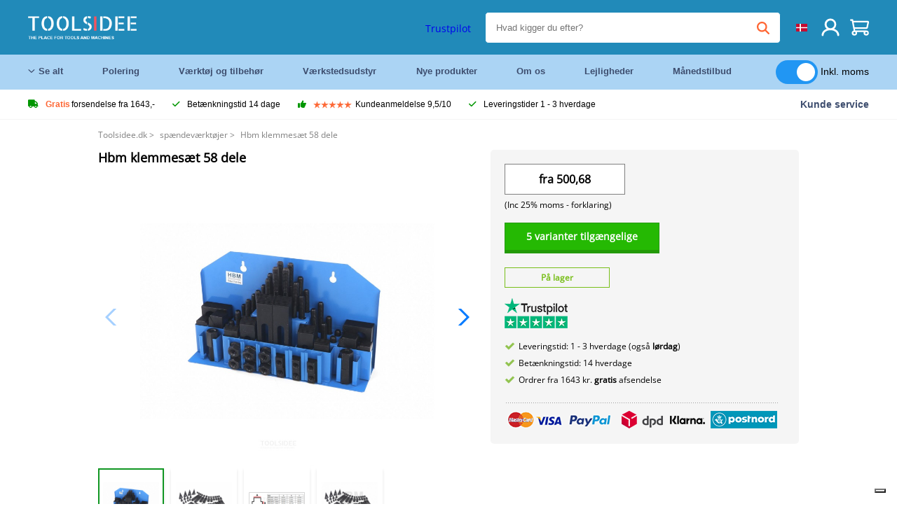

--- FILE ---
content_type: text/html; charset=UTF-8
request_url: https://toolsidee.dk/bekijk_alles_menu.php
body_size: 8075
content:
				
				<div class="menu_container_desktop">
					<div class="first_menu_head">
						<ul class="head_menu_desk_ul">
							<li class="head_menu_desk"><a href="#" class="head_menu_desk_href">Kompressorer <i class="fa-solid fa-angle-right"></i></a>
								<div class="menu_subs_not_show" style="display:block;">
									<div class="menu_subs_not_show_content">
										<div class="menu_subs_not_show_content_shad">
											<div class="column_desk_menu_spread">
																								<h5><a href="/airbrush_C12_.html" title="airbrush">Airbrush</a></h5>
												<ul>
																										<li><a href="/airbrush-kompressorer_C49_.html" title="airbrush kompressorer">Airbrush kompressorer</a></li>
																												<li><a href="/airbrush-maling-og-renere_C53_.html" title="airbrush maling og renere">Airbrush maling og renere</a></li>
																												<li><a href="/airbrush-pistoler_C50_.html" title="airbrush pistoler">Airbrush pistoler</a></li>
																												<li><a href="/airbrush-spraybas_C51_.html" title="airbrush spraybås">Airbrush spraybås</a></li>
																												<li><a href="/airbrush-tilbehor_C52_.html" title="airbrush tilbehør">Airbrush tilbehør</a></li>
																										</ul>
											</div>
											<div class="column_desk_menu_spread">
																								<h5><a href="/kompressorer_C18_.html" title="kompressorer">Kompressorer</a></h5>
												<ul>
																										<li><a href="/banddrevne-kompressorer_C103_.html" title="bånddrevne kompressorer">Bånddrevne kompressorer</a></li>
																												<li><a href="/benzindrevne-kompressorer_C95_.html" title="benzindrevne kompressorer">Benzindrevne kompressorer</a></li>
																												<li><a href="/direkte-drevne-kompressorer_C96_.html" title="direkte drevne kompressorer">Direkte drevne kompressorer</a></li>
																												<li><a href="/kompressorer-med-lav-stoj_C99_.html" title="kompressorer med lav støj">Kompressorer med lav støj</a></li>
																												<li><a href="/lufttorrere-til-kompressorer_C100_.html" title="lufttørrere til kompressorer">Lufttørrere til kompressorer</a></li>
														</ul></div><div class="column_desk_menu_spread"><h5><a href="/kompressorer_C18_.html" title="kompressorer">Kompressorer</a></h5><ul>														<li><a href="/lydlos-stempelkompressor_C98_.html" title="lydløs stempelkompressor">Lydløs stempelkompressor</a></li>
																												<li><a href="/olie-mindre-kompressorer_C101_.html" title="olie-mindre kompressorer">Olie-mindre kompressorer</a></li>
																												<li><a href="/skruekompressorer_C102_.html" title="skruekompressorer">Skruekompressorer</a></li>
																										</ul>
											</div>
											<div class="column_desk_menu_spread">
																								<h5><a href="/luftv-aelig-rktoj_C33_.html" title="luftværktøj">Luftværktøj</a></h5>
												<ul>
																										<li><a href="/andre_C268_.html" title="andre">Andre</a></li>
																												<li><a href="/andre-maskiner_C269_.html" title="andre maskiner">Andre maskiner</a></li>
																												<li><a href="/bl-aelig-se-kanoner_C264_.html" title="blæse kanoner">Blæse kanoner</a></li>
																												<li><a href="/boremaskiner_C265_.html" title="boremaskiner">Boremaskiner</a></li>
																												<li><a href="/d-aelig-kopbl-aelig-sere_C263_.html" title="dækopblæsere">Dækopblæsere</a></li>
														</ul></div><div class="column_desk_menu_spread"><h5><a href="/luftv-aelig-rktoj_C33_.html" title="luftværktøj">Luftværktøj</a></h5><ul>														<li><a href="/fugtudskillere-og-oliedager_C280_.html" title="fugtudskillere og oliedåger">Fugtudskillere og oliedåger</a></li>
																												<li><a href="/handlingsprodukter-luftv-aelig-rktoj_C262_.html" title="handlingsprodukter luftværktøj">Handlingsprodukter luftværktøj</a></li>
																												<li><a href="/hurtigkoblinger-og-plug-in-nipler_C276_.html" title="hurtigkoblinger og plug-in nipler">Hurtigkoblinger og plug-in nipler</a></li>
																												<li><a href="/kl-aelig-bemaskiner-og-kombimaskiner_C278_.html" title="klæbemaskiner og kombimaskiner">Klæbemaskiner og kombimaskiner</a></li>
																												<li><a href="/kv-aelig-rne_C275_.html" title="kværne">Kværne</a></li>
														</ul></div><div class="column_desk_menu_spread"><h5><a href="/luftv-aelig-rktoj_C33_.html" title="luftværktøj">Luftværktøj</a></h5><ul>														<li><a href="/luftrensningsvaben_C271_.html" title="luftrensningsvåben">Luftrensningsvåben</a></li>
																												<li><a href="/luftslanger-og-lufthjul_C267_.html" title="luftslanger og lufthjul">Luftslanger og lufthjul</a></li>
																												<li><a href="/matriser_C277_.html" title="matriser">Matriser</a></li>
																												<li><a href="/nittang_C270_.html" title="nittang">Nittang</a></li>
																												<li><a href="/roloc-optagelse-af-slibning-og-polering-af-diske_C272_.html" title="roloc-optagelse af slibning og polering af diske">Roloc-optagelse af slibning og polering af diske</a></li>
														</ul></div><div class="column_desk_menu_spread"><h5><a href="/luftv-aelig-rktoj_C33_.html" title="luftværktøj">Luftværktøj</a></h5><ul>														<li><a href="/sanders_C273_.html" title="sanders">Sanders</a></li>
																												<li><a href="/slagnogler-og-rangler_C274_.html" title="slagnøgler og rangler">Slagnøgler og rangler</a></li>
																												<li><a href="/spraymaling_C279_.html" title="spraymaling">Spraymaling</a></li>
																												<li><a href="/stikkontakt-s-aelig-t_C266_.html" title="stikkontakt sæt">Stikkontakt sæt</a></li>
																										</ul>
											</div>



										</div>
									</div>
								</div>
							</li>
							<li class="head_menu_desk"><a href="#" class="head_menu_desk_href">Klimaanlæg og ventilatorer <i class="fa-solid fa-angle-right"></i></a>
								<div class="menu_subs_not_show">
									<div class="menu_subs_not_show_content">
										<div class="menu_subs_not_show_content_shad">
											<div class="column_desk_menu_spread">
																								<h5><a href="/klimaanla-brvbar-g-og-ventilatorer_C554_.html" title="Klimaanlæg og ventilatorer">Klimaanlæg og ventilatorer</a></h5>
												<ul>
																										<li><a href="/fans_C575_.html" title="fans">Fans</a></li>
																												<li><a href="/_C561_.html" title="Klimaanlæg">Klimaanlæg</a></li>
																										</ul>
											</div>
										</div>
									</div>
								</div>
							</li>
							<li class="head_menu_desk"><a href="#" class="head_menu_desk_href">Udenfor og haven <i class="fa-solid fa-angle-right"></i></a>
								<div class="menu_subs_not_show">
									<div class="menu_subs_not_show_content">
										<div class="menu_subs_not_show_content_shad">
											<div class="column_desk_menu_spread">
																								<h5><a href="/udenfor-og-haven_C556_.html" title="Udenfor og haven">Udenfor og haven</a></h5>
												<ul>
																										<li><a href="/_C583_.html" title="brændekløver">Brændekløver</a></li>
																												<li><a href="/_C559_.html" title="Fræsemaskiner">Fræsemaskiner</a></li>
																												<li><a href="/_C557_.html" title="Haveværktøj">Haveværktøj</a></li>
																												<li><a href="/_C582_.html" title="løvblæsere">Løvblæsere</a></li>
																												<li><a href="/_C578_.html" title="Plæneklippere">Plæneklippere</a></li>
														</ul></div><div class="column_desk_menu_spread"><h5><a href="/udenfor-og-haven_C556_.html" title="Udenfor og haven">Udenfor og haven</a></h5><ul>														<li><a href="/ruller_C558_.html" title="Ruller">Ruller</a></li>
																												<li><a href="/vanding_C570_.html" title="Vanding">Vanding</a></li>
																										</ul>
											</div>
											<div class="column_desk_menu_spread">
																								<h5><a href="/lettelse_C563_.html" title="Lettelse">Lettelse</a></h5>
												<ul>
																										<li><a href="/andre_C569_.html" title="Andre">Andre</a></li>
																												<li><a href="/_C565_.html" title="Bevægelsessensorer">Bevægelsessensorer</a></li>
																												<li><a href="/_C566_.html" title="Indendørs belysning">Indendørs belysning</a></li>
																												<li><a href="/lyskilder_C568_.html" title="lyskilder">Lyskilder</a></li>
																												<li><a href="/_C564_.html" title="Udendørs belysning">Udendørs belysning</a></li>
																										</ul>
											</div>

										</div>
									</div>
								</div>
							</li>
							<li class="head_menu_desk"><a href="#" class="head_menu_desk_href">Elektriske værktøjer <i class="fa-solid fa-angle-right"></i></a>
								<div class="menu_subs_not_show">
									<div class="menu_subs_not_show_content">
										<div class="menu_subs_not_show_content_shad">
											<div class="column_desk_menu_spread">
																								<h5><a href="/elektriske-v-aelig-rktojer_C22_.html" title="elektriske værktøjer">Elektriske værktøjer</a></h5>
												<ul>
																										<li><a href="/bor-l-aelig-ge_C104_.html" title="bor læge">Bor læge</a></li>
																												<li><a href="/dewalt_C614_.html" title="DeWalt">DeWalt</a></li>
																												<li><a href="/graphite_C615_.html" title="Graphite">Graphite</a></li>
																												<li><a href="/hbm-elektriske-v-aelig-rktojer_C107_.html" title="HBM-elektriske værktøjer">HBM-elektriske værktøjer</a></li>
																												<li><a href="/hikoki_C612_.html" title="Hikoki">Hikoki</a></li>
														</ul></div><div class="column_desk_menu_spread"><h5><a href="/elektriske-v-aelig-rktojer_C22_.html" title="elektriske værktøjer">Elektriske værktøjer</a></h5><ul>														<li><a href="/hitachi_C108_.html" title="hitachi">Hitachi</a></li>
																												<li><a href="/makita_C109_.html" title="Makita">Makita</a></li>
																												<li><a href="/mestre_C518_.html" title="mestre">Mestre</a></li>
																												<li><a href="/steinel_C517_.html" title="STEINEL">STEINEL</a></li>
																										</ul>
											</div>
											<div class="column_desk_menu_spread">
																								<h5><a href="/ultralydsrensere_C46_.html" title="ultralydsrensere">Ultralydsrensere</a></h5>
												<ul>
																										<li><a href="/andre_C358_.html" title="andre">Andre</a></li>
																												<li><a href="/rengoringsv-aelig-sker_C359_.html" title="rengøringsvæsker">Rengøringsvæsker</a></li>
																												<li><a href="/ultralydsrensere_C360_.html" title="ultralydsrensere">Ultralydsrensere</a></li>
																										</ul>
											</div>
										</div>
									</div>
								</div>
							</li>
							<li class="head_menu_desk"><a href="#" class="head_menu_desk_href">Værktøjsvogne <i class="fa-solid fa-angle-right"></i></a>
								<div class="menu_subs_not_show">
									<div class="menu_subs_not_show_content">
										<div class="menu_subs_not_show_content_shad">
											<div class="column_desk_menu_spread">
																								<h5><a href="/v-aelig-rktojsvogne_C26_.html" title="værktøjsvogne">Værktøjsvogne</a></h5>
												<ul>
																										<li><a href="/andre-v-aelig-rktojsvogne_C213_.html" title="andre værktøjsvogne">Andre værktøjsvogne</a></li>
																												<li><a href="/beta-v-aelig-rktojsvogne_C199_.html" title="Beta værktøjsvogne">Beta værktøjsvogne</a></li>
																												<li><a href="/fyldte-v-aelig-rktojsvogne_C208_.html" title="fyldte værktøjsvogne">Fyldte værktøjsvogne</a></li>
																												<li><a href="/indl-aelig-g-til-v-aelig-rktojsvogne_C210_.html" title="indlæg til værktøjsvogne">Indlæg til værktøjsvogne</a></li>
																												<li><a href="/kroge-til-v-aelig-rktojsv-aelig-gge_C209_.html" title="kroge til værktøjsvægge">Kroge til værktøjsvægge</a></li>
														</ul></div><div class="column_desk_menu_spread"><h5><a href="/v-aelig-rktojsvogne_C26_.html" title="værktøjsvogne">Værktøjsvogne</a></h5><ul>														<li><a href="/modul-aelig-re-workshop-systemer_C212_.html" title="modulære workshop-systemer">Modulære workshop-systemer</a></li>
																												<li><a href="/rustfrit-stal-v-aelig-rktojsvogne_C206_.html" title="rustfrit stål værktøjsvogne">Rustfrit stål værktøjsvogne</a></li>
																												<li><a href="/v-aelig-rktojskasser_C203_.html" title="værktøjskasser">Værktøjskasser</a></li>
																												<li><a href="/v-aelig-rktojsskabe_C201_.html" title="værktøjsskabe">Værktøjsskabe</a></li>
																												<li><a href="/v-aelig-rktojsskabe-topskabe_C202_.html" title="værktøjsskabe / topskabe">Værktøjsskabe / topskabe</a></li>
														</ul></div><div class="column_desk_menu_spread"><h5><a href="/v-aelig-rktojsvogne_C26_.html" title="værktøjsvogne">Værktøjsvogne</a></h5><ul>														<li><a href="/v-aelig-rktojsvogne-bla_C204_.html" title="værktøjsvogne blå">Værktøjsvogne blå</a></li>
																												<li><a href="/v-aelig-rktojsvogne-rod_C205_.html" title="værktøjsvogne rød">Værktøjsvogne rød</a></li>
																												<li><a href="/v-aelig-rktojsvogne-sort_C207_.html" title="værktøjsvogne sort">Værktøjsvogne sort</a></li>
																										</ul>
											</div>
											<div class="column_desk_menu_spread">
																								<h5><a href="/motorcykel-lift-borde_C37_.html" title="motorcykel lift borde">Motorcykel lift borde</a></h5>
												<ul>
																										<li><a href="/indgaende-hjulklemmer_C301_.html" title="indgående hjulklemmer">Indgående hjulklemmer</a></li>
																												<li><a href="/lose-forhjulsklemmer_C302_.html" title="løse forhjulsklemmer">Løse forhjulsklemmer</a></li>
																												<li><a href="/mobile-arbejdsborde_C308_.html" title="mobile arbejdsborde">Mobile arbejdsborde</a></li>
																												<li><a href="/motorcykel-lift-borde_C303_.html" title="motorcykel lift borde">Motorcykel lift borde</a></li>
																												<li><a href="/motormovers_C304_.html" title="motormovers">Motormovers</a></li>
														</ul></div><div class="column_desk_menu_spread"><h5><a href="/motorcykel-lift-borde_C37_.html" title="motorcykel lift borde">Motorcykel lift borde</a></h5><ul>														<li><a href="/paddock-star_C306_.html" title="paddock står">Paddock står</a></li>
																												<li><a href="/ramper_C305_.html" title="ramper">Ramper</a></li>
																												<li><a href="/universelle-motorcykelifte_C307_.html" title="universelle motorcykelifte">Universelle motorcykelifte</a></li>
																										</ul>
											</div>
										</div>
									</div>
								</div>
							</li>
							<li class="head_menu_desk"><a href="#" class="head_menu_desk_href">Værktøj og tilbehør <i class="fa-solid fa-angle-right"></i></a>
								<div class="menu_subs_not_show">
									<div class="menu_subs_not_show_content">
										<div class="menu_subs_not_show_content_shad">
											<div class="column_desk_menu_spread">
																								<h5><a href="/v-aelig-rktoj-og-tilbehor_C25_.html" title="værktøj og tilbehør">Værktøj og tilbehør</a></h5>
												<ul>
																										<li><a href="/abne-skruenogler_C522_.html" title="åbne skruenøgler">åbne skruenøgler</a></li>
																												<li><a href="/adapter-aelig-rmer_C195_.html" title="adapter ærmer">Adapter ærmer</a></li>
																												<li><a href="/afgrater_C543_.html" title="afgrater">Afgrater</a></li>
																												<li><a href="/akser_C542_.html" title="akser">Akser</a></li>
																												<li><a href="/aluminium-opbevaringsbokse_C114_.html" title="aluminium opbevaringsbokse">Aluminium opbevaringsbokse</a></li>
														</ul></div><div class="column_desk_menu_spread"><ul>														<li><a href="/andre_C170_.html" title="andre">Andre</a></li>
																												<li><a href="/_C555_.html" title="ARBO / CS beskyttende hætter">ARBO / CS beskyttende hætter</a></li>
																												<li><a href="/automatiske-bordfremforere_C117_.html" title="automatiske bordfremførere">Automatiske bordfremførere</a></li>
																												<li><a href="/band_C536_.html" title="bånd">Bånd</a></li>
																												<li><a href="/batterier_C119_.html" title="batterier">Batterier</a></li>
																												<li><a href="/belysning-og-lamper_C194_.html" title="belysning og lamper">Belysning og lamper</a></li>
														</ul></div><div class="column_desk_menu_spread"><ul>														<li><a href="/bits-og-bit-s-aelig-t_C122_.html" title="bits og bit sæt">Bits og bit sæt</a></li>
																												<li><a href="/bor-bor-s-aelig-t-og-bor-kassetter_C125_.html" title="bor, bor sæt og bor kassetter">Bor, bor sæt og bor kassetter</a></li>
																												<li><a href="/borehoveder_C123_.html" title="borehoveder">Borehoveder</a></li>
																												<li><a href="/boremaskiner_C126_.html" title="boremaskiner">Boremaskiner</a></li>
																												<li><a href="/boremaskiner_C600_.html" title="Boremaskiner">Boremaskiner</a></li>
																												<li><a href="/centrerpatroner_C146_.html" title="centrerpatroner">Centrerpatroner</a></li>
														</ul></div><div class="column_desk_menu_spread"><ul>														<li><a href="/diamantv-aelig-rktojer_C128_.html" title="diamantværktøjer">Diamantværktøjer</a></li>
																												<li><a href="/digitale-afl-aelig-sningssystemer_C129_.html" title="digitale aflæsningssystemer">Digitale aflæsningssystemer</a></li>
																												<li><a href="/distributorer-og-t-aelig-llecentre_C193_.html" title="distributører og tællecentre">Distributører og tællecentre</a></li>
																												<li><a href="/dremel-tilbehor_C131_.html" title="dremel tilbehør">Dremel tilbehør</a></li>
																												<li><a href="/d-aelig-khandtag_C544_.html" title="dækhåndtag">Dækhåndtag</a></li>
																												<li><a href="/fatningss-aelig-t-skraldesp-aelig-ndere-og-skruenogler_C130_.html" title="fatningssæt, skraldespændere og skruenøgler">Fatningssæt, skraldespændere og skruenøgler</a></li>
														</ul></div><div class="column_desk_menu_spread"><ul>														<li><a href="/filer-og-fils-aelig-t_C196_.html" title="filer og filsæt">Filer og filsæt</a></li>
																												<li><a href="/_C577_.html" title="fliseskærere">Fliseskærere</a></li>
																												<li><a href="/fr-aelig-sning-og-fr-aelig-sningss-aelig-t_C132_.html" title="fræsning og fræsningssæt">Fræsning og fræsningssæt</a></li>
																												<li><a href="/hamre_C136_.html" title="hamre">Hamre</a></li>
																												<li><a href="/hands-aelig-be_C539_.html" title="håndsæbe">Håndsæbe</a></li>
																												<li><a href="/haner-og-tryk-pa-s-aelig-t_C191_.html" title="haner og tryk på sæt">Haner og tryk på sæt</a></li>
														</ul></div><div class="column_desk_menu_spread"><ul>														<li><a href="/hbm-kabelbindere-bindband_C138_.html" title="HBM-kabelbindere / bindbånd">HBM-kabelbindere / bindbånd</a></li>
																												<li><a href="/hbm-lagersystemer_C139_.html" title="HBM-lagersystemer">HBM-lagersystemer</a></li>
																												<li><a href="/highlighters_C574_.html" title="Highlighters">Highlighters</a></li>
																												<li><a href="/hjul-og-hjul_C198_.html" title="hjul og hjul">Hjul og hjul</a></li>
																												<li><a href="/hule-rors-aelig-t_C141_.html" title="hule rørsæt">Hule rørsæt</a></li>
																												<li><a href="/hulningsmaskiner_C142_.html" title="hulningsmaskiner">Hulningsmaskiner</a></li>
														</ul></div><div class="column_desk_menu_spread"><ul>														<li><a href="/hulsave-og-huls-aelig-t_C133_.html" title="hulsave og hulsæt">Hulsave og hulsæt</a></li>
																												<li><a href="/h-aelig-ngende-motorer_C137_.html" title="hængende motorer">Hængende motorer</a></li>
																												<li><a href="/indehavere-af-hurtig-skift_C181_.html" title="indehavere af hurtig skift">Indehavere af hurtig skift</a></li>
																												<li><a href="/inds-aelig-t-holdere-og-sp-aelig-ndere_C182_.html" title="indsæt holdere og spændere">Indsæt holdere og spændere</a></li>
																												<li><a href="/inspektionskameraer-endoskop_C144_.html" title="inspektionskameraer / endoskop">Inspektionskameraer / endoskop</a></li>
																												<li><a href="/kartel-enheder_C145_.html" title="kartel enheder">Kartel enheder</a></li>
														</ul></div><div class="column_desk_menu_spread"><ul>														<li><a href="/kedelige-hoveder_C148_.html" title="kedelige hoveder">Kedelige hoveder</a></li>
																												<li><a href="/keyway-plug-s-aelig-t_C186_.html" title="keyway plug-sæt">Keyway plug-sæt</a></li>
																												<li><a href="/klamper_C159_.html" title="klamper">Klamper</a></li>
																												<li><a href="/klude_C548_.html" title="klude">Klude</a></li>
																												<li><a href="/knive-og-saks_C161_.html" title="knive og saks">Knive og saks</a></li>
																												<li><a href="/knivs-aelig-t_C547_.html" title="knivsæt">Knivsæt</a></li>
														</ul></div><div class="column_desk_menu_spread"><ul>														<li><a href="/koben_C537_.html" title="koben">Koben</a></li>
																												<li><a href="/kropsbeskyttelse_C152_.html" title="kropsbeskyttelse">Kropsbeskyttelse</a></li>
																												<li><a href="/kolepumper-og-kolepumpes-aelig-t_C147_.html" title="kølepumper og kølepumpesæt">Kølepumper og kølepumpesæt</a></li>
																												<li><a href="/limklemmer_C153_.html" title="limklemmer">Limklemmer</a></li>
																												<li><a href="/limpistoler_C550_.html" title="limpistoler">Limpistoler</a></li>
																												<li><a href="/luppev-aelig-rktojer_C154_.html" title="luppeværktøjer">Luppeværktøjer</a></li>
														</ul></div><div class="column_desk_menu_spread"><ul>														<li><a href="/magnetiske-borde-og-magnetiske-blokke_C157_.html" title="magnetiske borde og magnetiske blokke">Magnetiske borde og magnetiske blokke</a></li>
																												<li><a href="/magnetiske-v-aelig-rktojer_C156_.html" title="magnetiske værktøjer">Magnetiske værktøjer</a></li>
																												<li><a href="/maleband_C546_.html" title="målebånd">Målebånd</a></li>
																												<li><a href="/malev-aelig-rktojer_C160_.html" title="måleværktøjer">Måleværktøjer</a></li>
																												<li><a href="/malingsskraber_C541_.html" title="malingsskraber">Malingsskraber</a></li>
																												<li><a href="/maskinklemmer-og-boreklemmer_C155_.html" title="maskinklemmer og boreklemmer">Maskinklemmer og boreklemmer</a></li>
														</ul></div><div class="column_desk_menu_spread"><ul>														<li><a href="/mejsler-mejls-aelig-t-og-indsatser_C120_.html" title="mejsler, mejlsæt og indsatser">Mejsler, mejlsæt og indsatser</a></li>
																												<li><a href="/momentnogler-og-momentskruetr-aelig-kkere_C163_.html" title="momentnøgler og momentskruetrækkere">Momentnøgler og momentskruetrækkere</a></li>
																												<li><a href="/multiv-aelig-rktoj_C164_.html" title="multiværktøj">Multiværktøj</a></li>
																												<li><a href="/murv-aelig-rktoj_C510_.html" title="murværktøj">Murværktøj</a></li>
																												<li><a href="/motrikdelere_C162_.html" title="møtrikdelere">Møtrikdelere</a></li>
																												<li><a href="/nitte-nippere-og-nitter_C176_.html" title="nitte nippere og nitter">Nitte nippere og nitter</a></li>
														</ul></div><div class="column_desk_menu_spread"><ul>														<li><a href="/olie-og-smoremidler_C165_.html" title="olie og smøremidler">Olie og smøremidler</a></li>
																												<li><a href="/oliefilternogler-og-oliefilternogle-s-aelig-t_C166_.html" title="oliefilternøgler og oliefilternøgle sæt">Oliefilternøgler og oliefilternøgle sæt</a></li>
																												<li><a href="/parallelle-s-aelig-t_C171_.html" title="parallelle sæt">Parallelle sæt</a></li>
																												<li><a href="/pincet-og-modelleringskrog_C175_.html" title="pincet og modelleringskrog">Pincet og modelleringskrog</a></li>
																												<li><a href="/pres-pa-fr-aelig-se-dorner-og-frontholdere_C168_.html" title="pres-på-fræse-dorner og -frontholdere">Pres-på-fræse-dorner og -frontholdere</a></li>
																												<li><a href="/pully-traktorer-og-pully-traktors-aelig-t_C177_.html" title="pully traktorer og pully traktorsæt">Pully traktorer og pully traktorsæt</a></li>
														</ul></div><div class="column_desk_menu_spread"><ul>														<li><a href="/reamers-og-reamers-sets_C178_.html" title="reamers og reamers sets">Reamers og reamers sets</a></li>
																												<li><a href="/roterende-centre-og-faste-centre_C158_.html" title="roterende centre og faste centre">Roterende centre og faste centre</a></li>
																												<li><a href="/rustfjerner_C553_.html" title="Rustfjerner">Rustfjerner</a></li>
																												<li><a href="/rorsk-aelig-rer-og-rorsk-aelig-rer_C127_.html" title="rørskærer og rørskærer">Rørskærer og rørskærer</a></li>
																												<li><a href="/sav_C540_.html" title="sav">Sav</a></li>
																												<li><a href="/savklinger-og-savklinges-aelig-t_C140_.html" title="savklinger og savklingesæt">Savklinger og savklingesæt</a></li>
														</ul></div><div class="column_desk_menu_spread"><ul>														<li><a href="/_C593_.html" title="Sideskærere">Sideskærere</a></li>
																												<li><a href="/sifon-pumpe_C545_.html" title="sifon pumpe">Sifon pumpe</a></li>
																												<li><a href="/skilleholdere_C113_.html" title="skilleholdere">Skilleholdere</a></li>
																												<li><a href="/_C567_.html" title="Skruenøgler">Skruenøgler</a></li>
																												<li><a href="/skruetr-aelig-kkere-og-skruetr-aelig-kkers-aelig-t_C180_.html" title="skruetrækkere og skruetrækkersæt">Skruetrækkere og skruetrækkersæt</a></li>
																												<li><a href="/sk-aelig-rematter_C534_.html" title="skæremåtter">Skæremåtter</a></li>
														</ul></div><div class="column_desk_menu_spread"><ul>														<li><a href="/sk-aelig-replader-og-sk-aelig-replades-aelig-t_C183_.html" title="skæreplader og skærepladesæt">Skæreplader og skærepladesæt</a></li>
																												<li><a href="/slibesten_C197_.html" title="slibesten">Slibesten</a></li>
																												<li><a href="/sortimentskasser_C115_.html" title="sortimentskasser">Sortimentskasser</a></li>
																												<li><a href="/sp-aelig-ndeband-og-sp-aelig-ndeb-aelig-rere_C185_.html" title="spændebånd og spændebærere">Spændebånd og spændebærere</a></li>
																												<li><a href="/sp-aelig-ndev-aelig-rktojer_C167_.html" title="spændeværktøjer">Spændeværktøjer</a></li>
																												<li><a href="/stalborster_C535_.html" title="stålbørster">Stålbørster</a></li>
														</ul></div><div class="column_desk_menu_spread"><ul>														<li><a href="/stanseslag-stempel-slag_C172_.html" title="stanseslag / stempel / slag">Stanseslag / stempel / slag</a></li>
																												<li><a href="/stik-og-stikkontakter_C187_.html" title="stik og stikkontakter">Stik og stikkontakter</a></li>
																												<li><a href="/_C597_.html" title="Stiksav og tilbehør">Stiksav og tilbehør</a></li>
																												<li><a href="/surrestropper_C184_.html" title="surrestropper">Surrestropper</a></li>
																												<li><a href="/surrestropper_C524_.html" title="surrestropper">Surrestropper</a></li>
																												<li><a href="/svejsehandsker_C150_.html" title="svejsehandsker">Svejsehandsker</a></li>
														</ul></div><div class="column_desk_menu_spread"><ul>														<li><a href="/svejsemagneter_C151_.html" title="svejsemagneter">Svejsemagneter</a></li>
																												<li><a href="/svejsetrad-svejsest-aelig-nger-og-elektroder_C149_.html" title="svejsetråd, svejsestænger og elektroder">Svejsetråd, svejsestænger og elektroder</a></li>
																												<li><a href="/s-aelig-t-klips-aelig-t_C121_.html" title="sæt klipsæt">Sæt klipsæt</a></li>
																												<li><a href="/tang-og-saks_C189_.html" title="tang og saks">Tang og saks</a></li>
																												<li><a href="/tape_C601_.html" title="Tape">Tape</a></li>
																												<li><a href="/tradreparationss-aelig-t_C179_.html" title="trådreparationssæt">Trådreparationssæt</a></li>
														</ul></div><div class="column_desk_menu_spread"><ul>														<li><a href="/tryk-pa-hoveder-og-tappeholdere_C190_.html" title="tryk på hoveder og tappeholdere">Tryk på hoveder og tappeholdere</a></li>
																												<li><a href="/udstyr-til-svejsning-og-lodning-af-oxy-br-aelig-ndstof-og-loddemaskiner_C116_.html" title="udstyr til svejsning og lodning af oxy-brændstof og loddemaskiner">Udstyr til svejsning og lodning af oxy-brændstof og loddemaskiner</a></li>
																												<li><a href="/unbrakonogler-og-t-handtag_C143_.html" title="Unbrakonøgler og T-håndtag">Unbrakonøgler og T-håndtag</a></li>
																												<li><a href="/understotter-og-hojdestotter_C188_.html" title="understøtter og højdestøtter">Understøtter og højdestøtter</a></li>
																												<li><a href="/v-blokke_C192_.html" title="v blokke">V blokke</a></li>
																												<li><a href="/_C596_.html" title="ventilfjederværktøj">Ventilfjederværktøj</a></li>
														</ul></div><div class="column_desk_menu_spread"><ul>														<li><a href="/vises-og-ambolter_C118_.html" title="vises og ambolter">Vises og ambolter</a></li>
																												<li><a href="/v-aelig-rktojsindl-aelig-g-til-v-aelig-rktojsvogne_C134_.html" title="værktøjsindlæg til værktøjsvogne">Værktøjsindlæg til værktøjsvogne</a></li>
																												<li><a href="/_C598_.html" title="Værktøjskuffert">Værktøjskuffert</a></li>
																												<li><a href="/wd-40_C560_.html" title="WD 40">WD 40</a></li>
																												<li><a href="/overste-k-aelig-ber-til-skruestikken_C169_.html" title="øverste kæber til skruestikken">øverste kæber til skruestikken</a></li>
																										</ul>
											</div>
										</div>
									</div>
								</div>
							</li>
							<li class="head_menu_desk"><a href="#" class="head_menu_desk_href">Træbearbejdning <i class="fa-solid fa-angle-right"></i></a>
								<div class="menu_subs_not_show">
									<div class="menu_subs_not_show_content">
										<div class="menu_subs_not_show_content_shad">
											<div class="column_desk_menu_spread">
																								<h5><a href="/tr-aelig-bearbejdning_C29_.html" title="træbearbejdning">Træbearbejdning</a></h5>
												<ul>
																										<li><a href="/andre_C225_.html" title="andre">Andre</a></li>
																												<li><a href="/andre-maskiner_C508_.html" title="andre maskiner">Andre maskiner</a></li>
																												<li><a href="/flade-og-tykkelsesb-aelig-nke_C513_.html" title="flade og tykkelsesbænke">Flade og tykkelsesbænke</a></li>
																												<li><a href="/kombinationsmaskiner_C523_.html" title="kombinationsmaskiner">Kombinationsmaskiner</a></li>
																												<li><a href="/radiale-og-tv-aelig-rgaende-sav_C226_.html" title="radiale og tværgående sav">Radiale og tværgående sav</a></li>
														</ul></div><div class="column_desk_menu_spread"><h5><a href="/tr-aelig-bearbejdning_C29_.html" title="træbearbejdning">Træbearbejdning</a></h5><ul>														<li><a href="/rulle-sav_C219_.html" title="rulle sav">Rulle sav</a></li>
																												<li><a href="/rulletransportorer-og-rullestande_C227_.html" title="rulletransportører og rullestande">Rulletransportører og rullestande</a></li>
																												<li><a href="/rundsave_C592_.html" title="Rundsave">Rundsave</a></li>
																												<li><a href="/sander_C516_.html" title="sander">Sander</a></li>
																												<li><a href="/stovsugningssystemer_C229_.html" title="støvsugningssystemer">Støvsugningssystemer</a></li>
														</ul></div><div class="column_desk_menu_spread"><h5><a href="/tr-aelig-bearbejdning_C29_.html" title="træbearbejdning">Træbearbejdning</a></h5><ul>														<li><a href="/tr-aelig-drejeb-aelig-nke_C221_.html" title="træ drejebænke">Træ drejebænke</a></li>
																										</ul>
											</div>
											<div class="column_desk_menu_spread">
																								<h5><a href="/sanders_C43_.html" title="sanders">Sanders</a></h5>
												<ul>
																										<li><a href="/andre_C350_.html" title="andre">Andre</a></li>
																												<li><a href="/bandslibemaskiner_C347_.html" title="båndslibemaskiner">Båndslibemaskiner</a></li>
																												<li><a href="/kombinationsmaskiner_C349_.html" title="kombinationsmaskiner">Kombinationsmaskiner</a></li>
																												<li><a href="/skiveslibere_C351_.html" title="skiveslibere">Skiveslibere</a></li>
																										</ul>
											</div>
										</div>
									</div>
								</div>
							</li>
							<li class="head_menu_desk"><a href="#" class="head_menu_desk_href">Borepresser og magnetiske bor <i class="fa-solid fa-angle-right"></i></a>
								<div class="menu_subs_not_show">
									<div class="menu_subs_not_show_content">
										<div class="menu_subs_not_show_content_shad">
											<div class="column_desk_menu_spread">
																								<h5><a href="/borepresser-og-magnetiske-bor_C31_.html" title="borepresser og magnetiske bor">Borepresser og magnetiske bor</a></h5>
												<ul>
																										<li><a href="/beskyttelsesd-aelig-ksler-pa-arbejdsmiljoet_C236_.html" title="beskyttelsesdæksler på arbejdsmiljøet">Beskyttelsesdæksler på arbejdsmiljøet</a></li>
																												<li><a href="/hbm-borepresser_C237_.html" title="HBM-borepresser">HBM-borepresser</a></li>
																												<li><a href="/industrielle-geardrevne-borepresser_C238_.html" title="industrielle geardrevne borepresser">Industrielle geardrevne borepresser</a></li>
																												<li><a href="/magnetiske-bor_C239_.html" title="magnetiske bor">Magnetiske bor</a></li>
																										</ul>
											</div>
										</div>
									</div>
								</div>
							</li>
							<li class="head_menu_desk"><a href="#" class="head_menu_desk_href">Svejsning og lodning <i class="fa-solid fa-angle-right"></i></a>
								<div class="menu_subs_not_show">
									<div class="menu_subs_not_show_content">
										<div class="menu_subs_not_show_content_shad">
											<div class="column_desk_menu_spread">
																								<h5><a href="/svejsning-og-lodning_C32_.html" title="svejsning og lodning">Svejsning og lodning</a></h5>
												<ul>
																										<li><a href="/andre_C252_.html" title="andre">Andre</a></li>
																												<li><a href="/gasflasker-og-engangsflasker_C241_.html" title="gasflasker og engangsflasker">Gasflasker og engangsflasker</a></li>
																												<li><a href="/hbm-plasmask-aelig-rere_C243_.html" title="HBM plasmaskærere">HBM plasmaskærere</a></li>
																												<li><a href="/loddejern_C256_.html" title="loddejern">Loddejern</a></li>
																												<li><a href="/lodning-og-tilbehor_C255_.html" title="lodning og tilbehør">Lodning og tilbehør</a></li>
														</ul></div><div class="column_desk_menu_spread"><ul>														<li><a href="/lodningsstationer_C257_.html" title="lodningsstationer">Lodningsstationer</a></li>
																												<li><a href="/lose-fakler_C528_.html" title="løse fakler">Løse fakler</a></li>
																												<li><a href="/nederman-lodde-og-svejseaftr-aelig-k_C251_.html" title="nederman lodde- og svejseaftræk">Nederman lodde- og svejseaftræk</a></li>
																												<li><a href="/rothenberger_C253_.html" title="Rothenberger">Rothenberger</a></li>
																												<li><a href="/stanley-svejsemaskiner_C258_.html" title="stanley svejsemaskiner">Stanley svejsemaskiner</a></li>
																												<li><a href="/svejsehandsker_C245_.html" title="svejsehandsker">Svejsehandsker</a></li>
														</ul></div><div class="column_desk_menu_spread"><ul>														<li><a href="/svejsehjelme_C246_.html" title="svejsehjelme">Svejsehjelme</a></li>
																												<li><a href="/svejseklemmer_C247_.html" title="svejseklemmer">Svejseklemmer</a></li>
																												<li><a href="/svejsemagneter_C248_.html" title="svejsemagneter">Svejsemagneter</a></li>
																												<li><a href="/hbm-svejsemaskiner_C242_.html" title="svejsemaskiner">Svejsemaskiner</a></li>
																												<li><a href="/svejsetrad-svejsest-aelig-nger-og-elektroder_C244_.html" title="svejsetråd, svejsestænger og elektroder">Svejsetråd, svejsestænger og elektroder</a></li>
																												<li><a href="/svejsevogne_C249_.html" title="svejsevogne">Svejsevogne</a></li>
														</ul></div><div class="column_desk_menu_spread"><ul>														<li><a href="/telwin-opladere-og-startere_C260_.html" title="telwin opladere og startere">Telwin opladere og startere</a></li>
																												<li><a href="/udstyr-til-svejsning-og-lodning-af-oxy-br-aelig-ndstof-og-loddemaskiner_C240_.html" title="udstyr til svejsning og lodning af oxy-brændstof og loddemaskiner">Udstyr til svejsning og lodning af oxy-brændstof og loddemaskiner</a></li>
																										</ul>
											</div>
										</div>
									</div>
								</div>
							</li>
							<li class="head_menu_desk"><a href="#" class="head_menu_desk_href">Metalbearbejdning<i class="fa-solid fa-angle-right"></i></a>
								<div class="menu_subs_not_show">
									<div class="menu_subs_not_show_content">
										<div class="menu_subs_not_show_content_shad">
											<div class="column_desk_menu_spread">
																								<h5><a href="/metalbearbejdning_C35_.html" title="metalbearbejdning">Metalbearbejdning</a></h5>
												<ul>
																										<li><a href="/at-tilhore_C472_.html" title="at tilhøre">At tilhøre</a></li>
																												<li><a href="/boremaskiner_C282_.html" title="boremaskiner">Boremaskiner</a></li>
																												<li><a href="/krydsbord_C284_.html" title="krydsbord">Krydsbord</a></li>
																												<li><a href="/kv-aelig-rne_C289_.html" title="kværne">Kværne</a></li>
																												<li><a href="/metal-drejeb-aelig-nke_C285_.html" title="metal drejebænke">Metal drejebænke</a></li>
														</ul></div><div class="column_desk_menu_spread"><h5><a href="/metalbearbejdning_C35_.html" title="metalbearbejdning">Metalbearbejdning</a></h5><ul>														<li><a href="/metalbandsave_C287_.html" title="metalbåndsave">Metalbåndsave</a></li>
																												<li><a href="/metalfr-aelig-semaskiner_C286_.html" title="metalfræsemaskiner">Metalfræsemaskiner</a></li>
																												<li><a href="/miter-savs_C281_.html" title="miter savs">Miter savs</a></li>
																												<li><a href="/sanders_C288_.html" title="sanders">Sanders</a></li>
																										</ul>
											</div>
											<div class="column_desk_menu_spread">
																								<h5><a href="/metalbearbejdning_C38_.html" title="metalbearbejdning">Metalbearbejdning</a></h5>
												<ul>
																										<li><a href="/andre_C314_.html" title="andre">Andre</a></li>
																												<li><a href="/andre-maskiner_C315_.html" title="andre maskiner">Andre maskiner</a></li>
																												<li><a href="/engelske-hjul_C310_.html" title="engelske hjul">Engelske hjul</a></li>
																												<li><a href="/handsaks-og-fodsaks_C311_.html" title="håndsaks og fodsaks">Håndsaks og fodsaks</a></li>
																												<li><a href="/kombinationsmaskiner-ruller-s-aelig-t-og-klippes_C309_.html" title="kombinationsmaskiner ruller, sæt og klippes">Kombinationsmaskiner ruller, sæt og klippes</a></li>
														</ul></div><div class="column_desk_menu_spread"><h5><a href="/metalbearbejdning_C38_.html" title="metalbearbejdning">Metalbearbejdning</a></h5><ul>														<li><a href="/lakfr-aelig-ser_C312_.html" title="lakfræser">Lakfræser</a></li>
																												<li><a href="/maskiner-til-str-aelig-kning-og-forstyrrelse_C320_.html" title="maskiner til strækning og forstyrrelse">Maskiner til strækning og forstyrrelse</a></li>
																												<li><a href="/metalbojere_C313_.html" title="metalbøjere">Metalbøjere</a></li>
																												<li><a href="/plade-rullende_C318_.html" title="plade rullende">Plade rullende</a></li>
																												<li><a href="/pneumatiske-hammere_C319_.html" title="pneumatiske hammere">Pneumatiske hammere</a></li>
														</ul></div><div class="column_desk_menu_spread"><h5><a href="/metalbearbejdning_C38_.html" title="metalbearbejdning">Metalbearbejdning</a></h5><ul>														<li><a href="/presser-og-hjornepresser_C316_.html" title="presser og hjørnepresser">Presser og hjørnepresser</a></li>
																												<li><a href="/rorbojere_C317_.html" title="rørbøjere">Rørbøjere</a></li>
																												<li><a href="/til-og-fakkelmaskiner_C321_.html" title="til og fakkelmaskiner">Til og fakkelmaskiner</a></li>
																												<li><a href="/tryk-pa-bremser-og-fingerpresser_C322_.html" title="tryk på bremser og fingerpresser">Tryk på bremser og fingerpresser</a></li>
																										</ul>
											</div>
										</div>
									</div>
								</div>
							</li>
							<li class="head_menu_desk"><a href="#" class="head_menu_desk_href">polering & Sprængkabiner <i class="fa-solid fa-angle-right"></i></a>
								<div class="menu_subs_not_show">
									<div class="menu_subs_not_show_content">
										<div class="menu_subs_not_show_content_shad">
											<div class="column_desk_menu_spread">
																								<h5><a href="/polering_C39_.html" title="polering">polering</a></h5>
												<ul>
																										<li><a href="/andre_C325_.html" title="andre">Andre</a></li>
																												<li><a href="/borster-til-poleringsmaskiner_C323_.html" title="børster til poleringsmaskiner">Børster til poleringsmaskiner</a></li>
																												<li><a href="/h-aelig-ngende-motorer_C324_.html" title="hængende motorer">Hængende motorer</a></li>
																												<li><a href="/polering-af-kugler-poleringspenne-og-polering-af-satellitter_C327_.html" title="polering af kugler, poleringspenne og polering af satellitter">Polering af kugler, poleringspenne og polering af satellitter</a></li>
																												<li><a href="/polering-af-pastaer_C329_.html" title="polering af pastaer">Polering af pastaer</a></li>
														</ul></div><div class="column_desk_menu_spread"><h5><a href="/polering_C39_.html" title="polering">Polering</a></h5><ul>														<li><a href="/polering-af-tromler_C331_.html" title="polering af tromler">Polering af tromler</a></li>
																												<li><a href="/polering-og-slibning-af-kegler_C326_.html" title="polering og slibning af kegler">Polering og slibning af kegler</a></li>
																												<li><a href="/poleringshjul_C330_.html" title="poleringshjul">Poleringshjul</a></li>
																												<li><a href="/polermaskiner_C328_.html" title="polermaskiner">Polermaskiner</a></li>
																												<li><a href="/roloc-optagelse-af-slibning-og-polering-af-diske_C332_.html" title="roloc-optagelse af slibning og polering af diske">Roloc-optagelse af slibning og polering af diske</a></li>
																										</ul>
											</div>
											<div class="column_desk_menu_spread">
																								<h5><a href="/spr-aelig-ngkabiner_C44_.html" title="sprængkabiner">Sprængkabiner</a></h5>
												<ul>
																										<li><a href="/andre_C353_.html" title="andre">Andre</a></li>
																												<li><a href="/blast-potter_C355_.html" title="blast potter">Blast potter</a></li>
																												<li><a href="/jetpistoler-og-dyser_C357_.html" title="jetpistoler og dyser">Jetpistoler og dyser</a></li>
																												<li><a href="/spr-aelig-ngkabiner_C354_.html" title="sprængkabiner">Sprængkabiner</a></li>
																												<li><a href="/spr-aelig-ngningsmedier_C356_.html" title="sprængningsmedier">Sprængningsmedier</a></li>
														</ul></div><div class="column_desk_menu_spread"><h5><a href="/spr-aelig-ngkabiner_C44_.html" title="sprængkabiner">Sprængkabiner</a></h5><ul>														<li><a href="/udsugningsanl-aelig-g_C352_.html" title="udsugningsanlæg">Udsugningsanlæg</a></li>
																										</ul>
											</div>
										</div>
									</div>
								</div>
							</li>

							<li class="head_menu_desk"><a href="#" class="head_menu_desk_href">Værkstedsudstyr <i class="fa-solid fa-angle-right"></i></a>
								<div class="menu_subs_not_show">
									<div class="menu_subs_not_show_content">
										<div class="menu_subs_not_show_content_shad">
											<div class="column_desk_menu_spread">
																								<h5><a href="/v-aelig-rkstedsudstyr_C48_.html" title="værkstedsudstyr">Værkstedsudstyr</a></h5>
												<ul>
																										<li><a href="/_C602_.html" title="(Røg)melder">(Røg)melder</a></li>
																												<li><a href="/affedtningsbakker_C396_.html" title="affedtningsbakker">Affedtningsbakker</a></li>
																												<li><a href="/akselstande_C362_.html" title="akselstande">Akselstande</a></li>
																												<li><a href="/andre_C397_.html" title="andre">Andre</a></li>
																												<li><a href="/andre-s-aelig-t_C398_.html" title="andre sæt">Andre sæt</a></li>
														</ul></div><div class="column_desk_menu_spread"><ul>														<li><a href="/arbejdsb-aelig-nke_C410_.html" title="arbejdsbænke">Arbejdsbænke</a></li>
																												<li><a href="/automovers_C364_.html" title="automovers">Automovers</a></li>
																												<li><a href="/batteriopladere-og-springstarter_C526_.html" title="batteriopladere og springstarter">Batteriopladere og springstarter</a></li>
																												<li><a href="/bilrensningsbroer_C365_.html" title="bilrensningsbroer">Bilrensningsbroer</a></li>
																												<li><a href="/_C599_.html" title="Byggetørretumbler">Byggetørretumbler</a></li>
																												<li><a href="/_C607_.html" title="Cykel tilbehør">Cykel tilbehør</a></li>
														</ul></div><div class="column_desk_menu_spread"><ul>														<li><a href="/d-aelig-k-demontering-maskiner_C367_.html" title="dæk demontering maskiner">Dæk demontering maskiner</a></li>
																												<li><a href="/d-aelig-kbalanceringsmaskiner_C366_.html" title="dækbalanceringsmaskiner">Dækbalanceringsmaskiner</a></li>
																												<li><a href="/elektriske-taljer-k-aelig-detalje-og-bilspil_C371_.html" title="elektriske taljer, kædetalje og bilspil">Elektriske taljer, kædetalje og bilspil</a></li>
																												<li><a href="/elvarmer_C512_.html" title="elvarmer">Elvarmer</a></li>
																												<li><a href="/fatningss-aelig-t-skraldesp-aelig-ndere-og-skruenogler_C370_.html" title="fatningssæt, skraldespændere og skruenøgler">Fatningssæt, skraldespændere og skruenøgler</a></li>
																												<li><a href="/flisesk-aelig-rere_C404_.html" title="fliseskærere">Fliseskærere</a></li>
														</ul></div><div class="column_desk_menu_spread"><ul>														<li><a href="/garage-kn-aelig-gte_C372_.html" title="garage knægte">Garage knægte</a></li>
																												<li><a href="/gearkasse-og-donkrafte_C409_.html" title="gearkasse og donkrafte">Gearkasse og donkrafte</a></li>
																												<li><a href="/generatorer-aggregater_C529_.html" title="generatorer / aggregater">Generatorer / aggregater</a></li>
																												<li><a href="/_C613_.html" title="Håndvogn">Håndvogn</a></li>
																												<li><a href="/hydrauliske-loftere_C382_.html" title="hydrauliske løftere">Hydrauliske løftere</a></li>
																												<li><a href="/kabelruller_C385_.html" title="kabelruller">Kabelruller</a></li>
														</ul></div><div class="column_desk_menu_spread"><ul>														<li><a href="/luftslanger-og-lufthjul_C387_.html" title="luftslanger og lufthjul">Luftslanger og lufthjul</a></li>
																												<li><a href="/magnetiske-tallerkener-og-magnetiske-v-aelig-rktojer_C388_.html" title="magnetiske tallerkener og magnetiske værktøjer">Magnetiske tallerkener og magnetiske værktøjer</a></li>
																												<li><a href="/mobile-arbejdsborde_C408_.html" title="mobile arbejdsborde">Mobile arbejdsborde</a></li>
																												<li><a href="/momentnogler_C390_.html" title="momentnøgler">Momentnøgler</a></li>
																												<li><a href="/motor-monteringsbeslag_C393_.html" title="motor monteringsbeslag">Motor monteringsbeslag</a></li>
																												<li><a href="/motorcykel-lift-borde_C392_.html" title="motorcykel lift borde">Motorcykel lift borde</a></li>
														</ul></div><div class="column_desk_menu_spread"><ul>														<li><a href="/olie-og-smoremidler_C394_.html" title="olie og smøremidler">Olie og smøremidler</a></li>
																												<li><a href="/oliesamlingssystemer-og-olieekstraktionssystemer_C395_.html" title="oliesamlingssystemer og olieekstraktionssystemer">Oliesamlingssystemer og olieekstraktionssystemer</a></li>
																												<li><a href="/pengeskabe_C585_.html" title="pengeskabe">Pengeskabe</a></li>
																												<li><a href="/presser-og-hjornepresser_C399_.html" title="presser og hjørnepresser">Presser og hjørnepresser</a></li>
																												<li><a href="/pully-traktorer-og-pully-traktors-aelig-t_C401_.html" title="pully traktorer og pully traktorsæt">Pully traktorer og pully traktorsæt</a></li>
																												<li><a href="/reoler-garagestativer_C386_.html" title="Reoler / garagestativer">Reoler / garagestativer</a></li>
														</ul></div><div class="column_desk_menu_spread"><ul>														<li><a href="/scangrip_C603_.html" title="scangrip">Scangrip</a></li>
																												<li><a href="/sortimentskasser_C361_.html" title="sortimentskasser">Sortimentskasser</a></li>
																												<li><a href="/_C573_.html" title="Spændingsomformer">Spændingsomformer</a></li>
																												<li><a href="/stodd-aelig-mper-demonteringss-aelig-t-og-fjedersp-aelig-ndere_C402_.html" title="støddæmper demonteringssæt og fjederspændere">Støddæmper demonteringssæt og fjederspændere</a></li>
																												<li><a href="/stovsugere-stovsugere-til-byggeri_C403_.html" title="støvsugere - støvsugere til byggeri">Støvsugere - støvsugere til byggeri</a></li>
																												<li><a href="/udstyr-til-afbalancering-af-motorcykeld-aelig-k_C391_.html" title="udstyr til afbalancering af motorcykeldæk">Udstyr til afbalancering af motorcykeldæk</a></li>
														</ul></div><div class="column_desk_menu_spread"><ul>														<li><a href="/udstyr-til-svejsning-og-lodning-af-oxy-br-aelig-ndstof-og-loddemaskiner_C363_.html" title="udstyr til svejsning og lodning af oxy-brændstof og loddemaskiner">Udstyr til svejsning og lodning af oxy-brændstof og loddemaskiner</a></li>
																												<li><a href="/udtagningss-aelig-t-til-skader-og-reparationss-aelig-t-til-skader_C406_.html" title="udtagningssæt til skader og reparationssæt til skader">Udtagningssæt til skader og reparationssæt til skader</a></li>
																												<li><a href="/unbrakonogler_C383_.html" title="Unbrakonøgler">Unbrakonøgler</a></li>
																												<li><a href="/vises-og-ambolter_C368_.html" title="vises og ambolter">Vises og ambolter</a></li>
																												<li><a href="/v-aelig-rkstedskraner-og-motorblokskraner_C411_.html" title="værkstedskraner og motorblokskraner">Værkstedskraner og motorblokskraner</a></li>
																												<li><a href="/v-aelig-rkstedspresser-og-rammepresser_C412_.html" title="værkstedspresser og rammepresser">Værkstedspresser og rammepresser</a></li>
														</ul></div><div class="column_desk_menu_spread"><ul>														<li><a href="/v-aelig-rktojskasser_C376_.html" title="værktøjskasser">Værktøjskasser</a></li>
																												<li><a href="/v-aelig-rktojsposer_C377_.html" title="værktøjsposer">Værktøjsposer</a></li>
																												<li><a href="/v-aelig-rktojsskabe_C514_.html" title="værktøjsskabe">Værktøjsskabe</a></li>
																										</ul>
											</div>
										</div>
									</div>
								</div>
							</li>
						</ul>
					</div>
				</div>

			</div>
		</div>

		
	<script>
$(document).ready(function() {
  $('.head_menu_desk_href').click(function(e) {
    e.preventDefault(); // Voorkom standaardgedrag van de link

    // Zoek het submenu binnen het huidige .head_menu_desk element en toggle het
    $(this).parent('.head_menu_desk').find('.menu_subs_not_show').show();
  });
});
</script>



--- FILE ---
content_type: text/html; charset=UTF-8
request_url: https://toolsidee.dk/menu_items_header.php?menu_item=5
body_size: 1125
content:





								<div class="container_header">
									<h5><a href="/v-aelig-rkstedsudstyr_C48_.html">Værkstedsudstyr</a></h5>
									<div class="menu bbmenu d-flex">
										<ul>
																						<li><a href="/_C602_.html"><i class="fa-solid fa-angle-right"></i>(Røg)melder</a></li>

												
																								<li><a href="/affedtningsbakker_C396_.html"><i class="fa-solid fa-angle-right"></i>Affedtningsbakker</a></li>

												
																								<li><a href="/akselstande_C362_.html"><i class="fa-solid fa-angle-right"></i>Akselstande</a></li>

												
																								<li><a href="/andre_C397_.html"><i class="fa-solid fa-angle-right"></i>Andre</a></li>

												
																								<li><a href="/andre-s-aelig-t_C398_.html"><i class="fa-solid fa-angle-right"></i>Andre sæt</a></li>

												
																								<li><a href="/arbejdsb-aelig-nke_C410_.html"><i class="fa-solid fa-angle-right"></i>Arbejdsbænke</a></li>

												
																								<li><a href="/automovers_C364_.html"><i class="fa-solid fa-angle-right"></i>Automovers</a></li>

												
																								<li><a href="/batteriopladere-og-springstarter_C526_.html"><i class="fa-solid fa-angle-right"></i>Batteriopladere og springstarter</a></li>

												
																								<li><a href="/bilrensningsbroer_C365_.html"><i class="fa-solid fa-angle-right"></i>Bilrensningsbroer</a></li>

												</ul><ul>
																								<li><a href="/_C599_.html"><i class="fa-solid fa-angle-right"></i>Byggetørretumbler</a></li>

												
																								<li><a href="/_C607_.html"><i class="fa-solid fa-angle-right"></i>Cykel tilbehør</a></li>

												
																								<li><a href="/d-aelig-k-demontering-maskiner_C367_.html"><i class="fa-solid fa-angle-right"></i>Dæk demontering maskiner</a></li>

												
																								<li><a href="/d-aelig-kbalanceringsmaskiner_C366_.html"><i class="fa-solid fa-angle-right"></i>Dækbalanceringsmaskiner</a></li>

												
																								<li><a href="/elektriske-taljer-k-aelig-detalje-og-bilspil_C371_.html"><i class="fa-solid fa-angle-right"></i>Elektriske taljer, kædetalje og bilspil</a></li>

												
																								<li><a href="/elvarmer_C512_.html"><i class="fa-solid fa-angle-right"></i>Elvarmer</a></li>

												
																								<li><a href="/fatningss-aelig-t-skraldesp-aelig-ndere-og-skruenogler_C370_.html"><i class="fa-solid fa-angle-right"></i>Fatningssæt, skraldespændere og skruenøgler</a></li>

												
																								<li><a href="/flisesk-aelig-rere_C404_.html"><i class="fa-solid fa-angle-right"></i>Fliseskærere</a></li>

												
																								<li><a href="/garage-kn-aelig-gte_C372_.html"><i class="fa-solid fa-angle-right"></i>Garage knægte</a></li>

												</ul><ul>
																								<li><a href="/gearkasse-og-donkrafte_C409_.html"><i class="fa-solid fa-angle-right"></i>Gearkasse og donkrafte</a></li>

												
																								<li><a href="/generatorer-aggregater_C529_.html"><i class="fa-solid fa-angle-right"></i>Generatorer / aggregater</a></li>

												
																								<li><a href="/_C613_.html"><i class="fa-solid fa-angle-right"></i>Håndvogn</a></li>

												
																								<li><a href="/hydrauliske-loftere_C382_.html"><i class="fa-solid fa-angle-right"></i>Hydrauliske løftere</a></li>

												
																								<li><a href="/kabelruller_C385_.html"><i class="fa-solid fa-angle-right"></i>Kabelruller</a></li>

												
																								<li><a href="/luftslanger-og-lufthjul_C387_.html"><i class="fa-solid fa-angle-right"></i>Luftslanger og lufthjul</a></li>

												
																								<li><a href="/magnetiske-tallerkener-og-magnetiske-v-aelig-rktojer_C388_.html"><i class="fa-solid fa-angle-right"></i>Magnetiske tallerkener og magnetiske værktøjer</a></li>

												
																								<li><a href="/mobile-arbejdsborde_C408_.html"><i class="fa-solid fa-angle-right"></i>Mobile arbejdsborde</a></li>

												
																								<li><a href="/momentnogler_C390_.html"><i class="fa-solid fa-angle-right"></i>Momentnøgler</a></li>

												</ul><ul>
																								<li><a href="/motor-monteringsbeslag_C393_.html"><i class="fa-solid fa-angle-right"></i>Motor monteringsbeslag</a></li>

												
																								<li><a href="/motorcykel-lift-borde_C392_.html"><i class="fa-solid fa-angle-right"></i>Motorcykel lift borde</a></li>

												
																								<li><a href="/olie-og-smoremidler_C394_.html"><i class="fa-solid fa-angle-right"></i>Olie og smøremidler</a></li>

												
																								<li><a href="/oliesamlingssystemer-og-olieekstraktionssystemer_C395_.html"><i class="fa-solid fa-angle-right"></i>Oliesamlingssystemer og olieekstraktionssystemer</a></li>

												
																								<li><a href="/pengeskabe_C585_.html"><i class="fa-solid fa-angle-right"></i>Pengeskabe</a></li>

												
																								<li><a href="/presser-og-hjornepresser_C399_.html"><i class="fa-solid fa-angle-right"></i>Presser og hjørnepresser</a></li>

												
																								<li><a href="/pully-traktorer-og-pully-traktors-aelig-t_C401_.html"><i class="fa-solid fa-angle-right"></i>Pully traktorer og pully traktorsæt</a></li>

												
																								<li><a href="/reoler-garagestativer_C386_.html"><i class="fa-solid fa-angle-right"></i>Reoler / garagestativer</a></li>

												
																								<li><a href="/scangrip_C603_.html"><i class="fa-solid fa-angle-right"></i>Scangrip</a></li>

												</ul><ul>
																								<li><a href="/sortimentskasser_C361_.html"><i class="fa-solid fa-angle-right"></i>Sortimentskasser</a></li>

												
																								<li><a href="/_C573_.html"><i class="fa-solid fa-angle-right"></i>Spændingsomformer</a></li>

												
																								<li><a href="/stodd-aelig-mper-demonteringss-aelig-t-og-fjedersp-aelig-ndere_C402_.html"><i class="fa-solid fa-angle-right"></i>Støddæmper demonteringssæt og fjederspændere</a></li>

												
																								<li><a href="/stovsugere-stovsugere-til-byggeri_C403_.html"><i class="fa-solid fa-angle-right"></i>Støvsugere - støvsugere til byggeri</a></li>

												
																								<li><a href="/udstyr-til-afbalancering-af-motorcykeld-aelig-k_C391_.html"><i class="fa-solid fa-angle-right"></i>Udstyr til afbalancering af motorcykeldæk</a></li>

												
																								<li><a href="/udstyr-til-svejsning-og-lodning-af-oxy-br-aelig-ndstof-og-loddemaskiner_C363_.html"><i class="fa-solid fa-angle-right"></i>Udstyr til svejsning og lodning af oxy-brændstof og loddemaskiner</a></li>

												
																								<li><a href="/udtagningss-aelig-t-til-skader-og-reparationss-aelig-t-til-skader_C406_.html"><i class="fa-solid fa-angle-right"></i>Udtagningssæt til skader og reparationssæt til skader</a></li>

												
																								<li><a href="/unbrakonogler_C383_.html"><i class="fa-solid fa-angle-right"></i>Unbrakonøgler</a></li>

												
																								<li><a href="/vises-og-ambolter_C368_.html"><i class="fa-solid fa-angle-right"></i>Vises og ambolter</a></li>

												</ul><ul>
																						</ul>
									</div>
								</div>







--- FILE ---
content_type: text/html; charset=UTF-8
request_url: https://toolsidee.dk/mobile_navigation.php
body_size: 7342
content:
										<ul class="main_menu_items">
							<li><a href="/nieuwe-producten/">Nye produkter <i class="fa-solid fa-angle-right"></i></a></li>
							<li><a href="/pagina/contact-opnemen/9">Kunde service <i class="fa-solid fa-angle-right"></i></a></li>
							<li><a href="/pagina/verzendkosten/6">Forsendelsesomkostninger<i class="fa-solid fa-angle-right"></i></a></li>
							<li><a href="/pagina/btw-vrij-leveren/10">Momsfri levering<i class="fa-solid fa-angle-right"></i></a></li>
							<li><a href="/pagina/over-ons/4">Om os<i class="fa-solid fa-angle-right"></i></a></li>
							<li><a href="/one-day-deals/" class="active">Månedstilbud <i class="fa-solid fa-angle-right"></i></a>
							</li>
						</ul>
						<ul class="sub">						
						
						
						<li><a href="#">Airbrush <i class="fa-solid fa-angle-right"></i></a>
													<ul>
									<li class="back"><a href="javascript:void(0)">< Tilbage</a></li>
									<li><a href="/airbrush_C12_.html" class="main_cat_bold">> Airbrush</a></li>
																<li><a href="/airbrush-kompressorer_C49_.html">Airbrush kompressorer <i class="fa-solid fa-angle-right"></i></a></li>
																	<li><a href="/airbrush-maling-og-renere_C53_.html">Airbrush maling og renere <i class="fa-solid fa-angle-right"></i></a></li>
																	<li><a href="/airbrush-pistoler_C50_.html">Airbrush pistoler <i class="fa-solid fa-angle-right"></i></a></li>
																	<li><a href="/airbrush-spraybas_C51_.html">Airbrush spraybås <i class="fa-solid fa-angle-right"></i></a></li>
																	<li><a href="/airbrush-tilbehor_C52_.html">Airbrush tilbehør <i class="fa-solid fa-angle-right"></i></a></li>
															</ul>
													</li>
						
						<li><a href="#">Arbejdstøj <i class="fa-solid fa-angle-right"></i></a>
													<ul>
									<li class="back"><a href="javascript:void(0)">< Tilbage</a></li>
									<li><a href="/_C571_.html" class="main_cat_bold">> Arbejdstøj</a></li>
																<li><a href="/holdere-og-hylstre_C591_.html">Holdere og hylstre <i class="fa-solid fa-angle-right"></i></a></li>
																	<li><a href="/_C572_.html">Tilbehør <i class="fa-solid fa-angle-right"></i></a></li>
																	<li><a href="/_C589_.html">Værktøj Rygsække <i class="fa-solid fa-angle-right"></i></a></li>
																	<li><a href="/_C590_.html">Værktøjsbælter <i class="fa-solid fa-angle-right"></i></a></li>
																	<li><a href="/_C588_.html">Værktøjstasker <i class="fa-solid fa-angle-right"></i></a></li>
															</ul>
													</li>
						
						<li><a href="/begivenheder_C562_.html">Begivenheder <i class="fa-solid fa-angle-right"></i></a>
												</li>
						
						<li><a href="#">Borepresser og magnetiske bor <i class="fa-solid fa-angle-right"></i></a>
													<ul>
									<li class="back"><a href="javascript:void(0)">< Tilbage</a></li>
									<li><a href="/borepresser-og-magnetiske-bor_C31_.html" class="main_cat_bold">> Borepresser og magnetiske bor</a></li>
																<li><a href="/beskyttelsesd-aelig-ksler-pa-arbejdsmiljoet_C236_.html">Beskyttelsesdæksler på arbejdsmiljøet <i class="fa-solid fa-angle-right"></i></a></li>
																	<li><a href="/hbm-borepresser_C237_.html">HBM-borepresser <i class="fa-solid fa-angle-right"></i></a></li>
																	<li><a href="/industrielle-geardrevne-borepresser_C238_.html">Industrielle geardrevne borepresser <i class="fa-solid fa-angle-right"></i></a></li>
																	<li><a href="/magnetiske-bor_C239_.html">Magnetiske bor <i class="fa-solid fa-angle-right"></i></a></li>
															</ul>
													</li>
						
						<li><a href="#">Elektriske værktøjer <i class="fa-solid fa-angle-right"></i></a>
													<ul>
									<li class="back"><a href="javascript:void(0)">< Tilbage</a></li>
									<li><a href="/elektriske-v-aelig-rktojer_C22_.html" class="main_cat_bold">> Elektriske værktøjer</a></li>
																<li><a href="/bor-l-aelig-ge_C104_.html">Bor læge <i class="fa-solid fa-angle-right"></i></a></li>
																	<li><a href="/dewalt_C614_.html">DeWalt <i class="fa-solid fa-angle-right"></i></a></li>
																	<li><a href="/graphite_C615_.html">Graphite <i class="fa-solid fa-angle-right"></i></a></li>
																	<li><a href="/hbm-elektriske-v-aelig-rktojer_C107_.html">HBM-elektriske værktøjer <i class="fa-solid fa-angle-right"></i></a></li>
																	<li><a href="/hikoki_C612_.html">Hikoki <i class="fa-solid fa-angle-right"></i></a></li>
																	<li><a href="/hitachi_C108_.html">Hitachi <i class="fa-solid fa-angle-right"></i></a></li>
																	<li><a href="/makita_C109_.html">Makita <i class="fa-solid fa-angle-right"></i></a></li>
																	<li><a href="/mestre_C518_.html">Mestre <i class="fa-solid fa-angle-right"></i></a></li>
																	<li><a href="/steinel_C517_.html">STEINEL <i class="fa-solid fa-angle-right"></i></a></li>
															</ul>
													</li>
						
						<li><a href="#">Fastgørelsesmateriale og ankerarbejde <i class="fa-solid fa-angle-right"></i></a>
													<ul>
									<li class="back"><a href="javascript:void(0)">< Tilbage</a></li>
									<li><a href="/_C610_.html" class="main_cat_bold">> Fastgørelsesmateriale og ankerarbejde</a></li>
																<li><a href="/skruer_C611_.html">Skruer <i class="fa-solid fa-angle-right"></i></a></li>
															</ul>
													</li>
						
						<li><a href="#">Juvelerers værktøjer <i class="fa-solid fa-angle-right"></i></a>
													<ul>
									<li class="back"><a href="javascript:void(0)">< Tilbage</a></li>
									<li><a href="/juvelerers-v-aelig-rktojer_C30_.html" class="main_cat_bold">> Juvelerers værktøjer</a></li>
																<li><a href="/kuglepunkts-aelig-t_C538_.html">Kuglepunktsæt <i class="fa-solid fa-angle-right"></i></a></li>
																	<li><a href="/ringstikker_C549_.html">Ringstikker <i class="fa-solid fa-angle-right"></i></a></li>
															</ul>
													</li>
						
						<li><a href="#">Klimaanlæg og ventilatorer <i class="fa-solid fa-angle-right"></i></a>
													<ul>
									<li class="back"><a href="javascript:void(0)">< Tilbage</a></li>
									<li><a href="/klimaanla-brvbar-g-og-ventilatorer_C554_.html" class="main_cat_bold">> Klimaanlæg og ventilatorer</a></li>
																<li><a href="/fans_C575_.html">Fans <i class="fa-solid fa-angle-right"></i></a></li>
																	<li><a href="/_C561_.html">Klimaanlæg <i class="fa-solid fa-angle-right"></i></a></li>
															</ul>
													</li>
						
						<li><a href="#">Kompressorer <i class="fa-solid fa-angle-right"></i></a>
													<ul>
									<li class="back"><a href="javascript:void(0)">< Tilbage</a></li>
									<li><a href="/kompressorer_C18_.html" class="main_cat_bold">> Kompressorer</a></li>
																<li><a href="/banddrevne-kompressorer_C103_.html">Bånddrevne kompressorer <i class="fa-solid fa-angle-right"></i></a></li>
																	<li><a href="/benzindrevne-kompressorer_C95_.html">Benzindrevne kompressorer <i class="fa-solid fa-angle-right"></i></a></li>
																	<li><a href="/direkte-drevne-kompressorer_C96_.html">Direkte drevne kompressorer <i class="fa-solid fa-angle-right"></i></a></li>
																	<li><a href="/kompressorer-med-lav-stoj_C99_.html">Kompressorer med lav støj <i class="fa-solid fa-angle-right"></i></a></li>
																	<li><a href="/lufttorrere-til-kompressorer_C100_.html">Lufttørrere til kompressorer <i class="fa-solid fa-angle-right"></i></a></li>
																	<li><a href="/lydlos-stempelkompressor_C98_.html">Lydløs stempelkompressor <i class="fa-solid fa-angle-right"></i></a></li>
																	<li><a href="/olie-mindre-kompressorer_C101_.html">Olie-mindre kompressorer <i class="fa-solid fa-angle-right"></i></a></li>
																	<li><a href="/skruekompressorer_C102_.html">Skruekompressorer <i class="fa-solid fa-angle-right"></i></a></li>
															</ul>
													</li>
						
						<li><a href="#">Lettelse <i class="fa-solid fa-angle-right"></i></a>
													<ul>
									<li class="back"><a href="javascript:void(0)">< Tilbage</a></li>
									<li><a href="/lettelse_C563_.html" class="main_cat_bold">> Lettelse</a></li>
																<li><a href="/andre_C569_.html">Andre <i class="fa-solid fa-angle-right"></i></a></li>
																	<li><a href="/_C565_.html">Bevægelsessensorer <i class="fa-solid fa-angle-right"></i></a></li>
																	<li><a href="/_C566_.html">Indendørs belysning <i class="fa-solid fa-angle-right"></i></a></li>
																	<li><a href="/lyskilder_C568_.html">Lyskilder <i class="fa-solid fa-angle-right"></i></a></li>
																	<li><a href="/_C564_.html">Udendørs belysning <i class="fa-solid fa-angle-right"></i></a></li>
															</ul>
													</li>
						
						<li><a href="#">Luftværktøj <i class="fa-solid fa-angle-right"></i></a>
													<ul>
									<li class="back"><a href="javascript:void(0)">< Tilbage</a></li>
									<li><a href="/luftv-aelig-rktoj_C33_.html" class="main_cat_bold">> Luftværktøj</a></li>
																<li><a href="/andre_C268_.html">Andre <i class="fa-solid fa-angle-right"></i></a></li>
																	<li><a href="/andre-maskiner_C269_.html">Andre maskiner <i class="fa-solid fa-angle-right"></i></a></li>
																	<li><a href="/bl-aelig-se-kanoner_C264_.html">Blæse kanoner <i class="fa-solid fa-angle-right"></i></a></li>
																	<li><a href="/boremaskiner_C265_.html">Boremaskiner <i class="fa-solid fa-angle-right"></i></a></li>
																	<li><a href="/d-aelig-kopbl-aelig-sere_C263_.html">Dækopblæsere <i class="fa-solid fa-angle-right"></i></a></li>
																	<li><a href="/fugtudskillere-og-oliedager_C280_.html">Fugtudskillere og oliedåger <i class="fa-solid fa-angle-right"></i></a></li>
																	<li><a href="/handlingsprodukter-luftv-aelig-rktoj_C262_.html">Handlingsprodukter luftværktøj <i class="fa-solid fa-angle-right"></i></a></li>
																	<li><a href="/hurtigkoblinger-og-plug-in-nipler_C276_.html">Hurtigkoblinger og plug-in nipler <i class="fa-solid fa-angle-right"></i></a></li>
																	<li><a href="/kl-aelig-bemaskiner-og-kombimaskiner_C278_.html">Klæbemaskiner og kombimaskiner <i class="fa-solid fa-angle-right"></i></a></li>
																	<li><a href="/kv-aelig-rne_C275_.html">Kværne <i class="fa-solid fa-angle-right"></i></a></li>
																	<li><a href="/luftrensningsvaben_C271_.html">Luftrensningsvåben <i class="fa-solid fa-angle-right"></i></a></li>
																	<li><a href="/luftslanger-og-lufthjul_C267_.html">Luftslanger og lufthjul <i class="fa-solid fa-angle-right"></i></a></li>
																	<li><a href="/matriser_C277_.html">Matriser <i class="fa-solid fa-angle-right"></i></a></li>
																	<li><a href="/nittang_C270_.html">Nittang <i class="fa-solid fa-angle-right"></i></a></li>
																	<li><a href="/roloc-optagelse-af-slibning-og-polering-af-diske_C272_.html">Roloc-optagelse af slibning og polering af diske <i class="fa-solid fa-angle-right"></i></a></li>
																	<li><a href="/sanders_C273_.html">Sanders <i class="fa-solid fa-angle-right"></i></a></li>
																	<li><a href="/slagnogler-og-rangler_C274_.html">Slagnøgler og rangler <i class="fa-solid fa-angle-right"></i></a></li>
																	<li><a href="/spraymaling_C279_.html">Spraymaling <i class="fa-solid fa-angle-right"></i></a></li>
																	<li><a href="/stikkontakt-s-aelig-t_C266_.html">Stikkontakt sæt <i class="fa-solid fa-angle-right"></i></a></li>
															</ul>
													</li>
						
						<li><a href="#">Maler og maler <i class="fa-solid fa-angle-right"></i></a>
													<ul>
									<li class="back"><a href="javascript:void(0)">< Tilbage</a></li>
									<li><a href="/maler-og-maler_C594_.html" class="main_cat_bold">> Maler og maler</a></li>
																<li><a href="/maler-og-maler_C595_.html">Maler og maler <i class="fa-solid fa-angle-right"></i></a></li>
															</ul>
													</li>
						
						<li><a href="#">Metalbearbejdning <i class="fa-solid fa-angle-right"></i></a>
													<ul>
									<li class="back"><a href="javascript:void(0)">< Tilbage</a></li>
									<li><a href="/metalbearbejdning_C35_.html" class="main_cat_bold">> Metalbearbejdning</a></li>
																<li><a href="/at-tilhore_C472_.html">At tilhøre <i class="fa-solid fa-angle-right"></i></a></li>
																	<li><a href="/boremaskiner_C282_.html">Boremaskiner <i class="fa-solid fa-angle-right"></i></a></li>
																	<li><a href="/krydsbord_C284_.html">Krydsbord <i class="fa-solid fa-angle-right"></i></a></li>
																	<li><a href="/kv-aelig-rne_C289_.html">Kværne <i class="fa-solid fa-angle-right"></i></a></li>
																	<li><a href="/metal-drejeb-aelig-nke_C285_.html">Metal drejebænke <i class="fa-solid fa-angle-right"></i></a></li>
																	<li><a href="/metalbandsave_C287_.html">Metalbåndsave <i class="fa-solid fa-angle-right"></i></a></li>
																	<li><a href="/metalfr-aelig-semaskiner_C286_.html">Metalfræsemaskiner <i class="fa-solid fa-angle-right"></i></a></li>
																	<li><a href="/miter-savs_C281_.html">Miter savs <i class="fa-solid fa-angle-right"></i></a></li>
																	<li><a href="/sanders_C288_.html">Sanders <i class="fa-solid fa-angle-right"></i></a></li>
															</ul>
													</li>
						
						<li><a href="#">Metalbearbejdning <i class="fa-solid fa-angle-right"></i></a>
													<ul>
									<li class="back"><a href="javascript:void(0)">< Tilbage</a></li>
									<li><a href="/metalbearbejdning_C38_.html" class="main_cat_bold">> Metalbearbejdning</a></li>
																<li><a href="/andre_C314_.html">Andre <i class="fa-solid fa-angle-right"></i></a></li>
																	<li><a href="/andre-maskiner_C315_.html">Andre maskiner <i class="fa-solid fa-angle-right"></i></a></li>
																	<li><a href="/engelske-hjul_C310_.html">Engelske hjul <i class="fa-solid fa-angle-right"></i></a></li>
																	<li><a href="/handsaks-og-fodsaks_C311_.html">Håndsaks og fodsaks <i class="fa-solid fa-angle-right"></i></a></li>
																	<li><a href="/kombinationsmaskiner-ruller-s-aelig-t-og-klippes_C309_.html">Kombinationsmaskiner ruller, sæt og klippes <i class="fa-solid fa-angle-right"></i></a></li>
																	<li><a href="/lakfr-aelig-ser_C312_.html">Lakfræser <i class="fa-solid fa-angle-right"></i></a></li>
																	<li><a href="/maskiner-til-str-aelig-kning-og-forstyrrelse_C320_.html">Maskiner til strækning og forstyrrelse <i class="fa-solid fa-angle-right"></i></a></li>
																	<li><a href="/metalbojere_C313_.html">Metalbøjere <i class="fa-solid fa-angle-right"></i></a></li>
																	<li><a href="/plade-rullende_C318_.html">Plade rullende <i class="fa-solid fa-angle-right"></i></a></li>
																	<li><a href="/pneumatiske-hammere_C319_.html">Pneumatiske hammere <i class="fa-solid fa-angle-right"></i></a></li>
																	<li><a href="/presser-og-hjornepresser_C316_.html">Presser og hjørnepresser <i class="fa-solid fa-angle-right"></i></a></li>
																	<li><a href="/rorbojere_C317_.html">Rørbøjere <i class="fa-solid fa-angle-right"></i></a></li>
																	<li><a href="/til-og-fakkelmaskiner_C321_.html">Til og fakkelmaskiner <i class="fa-solid fa-angle-right"></i></a></li>
																	<li><a href="/tryk-pa-bremser-og-fingerpresser_C322_.html">Tryk på bremser og fingerpresser <i class="fa-solid fa-angle-right"></i></a></li>
															</ul>
													</li>
						
						<li><a href="#">Motorcykel lift borde <i class="fa-solid fa-angle-right"></i></a>
													<ul>
									<li class="back"><a href="javascript:void(0)">< Tilbage</a></li>
									<li><a href="/motorcykel-lift-borde_C37_.html" class="main_cat_bold">> Motorcykel lift borde</a></li>
																<li><a href="/indgaende-hjulklemmer_C301_.html">Indgående hjulklemmer <i class="fa-solid fa-angle-right"></i></a></li>
																	<li><a href="/lose-forhjulsklemmer_C302_.html">Løse forhjulsklemmer <i class="fa-solid fa-angle-right"></i></a></li>
																	<li><a href="/mobile-arbejdsborde_C308_.html">Mobile arbejdsborde <i class="fa-solid fa-angle-right"></i></a></li>
																	<li><a href="/motorcykel-lift-borde_C303_.html">Motorcykel lift borde <i class="fa-solid fa-angle-right"></i></a></li>
																	<li><a href="/motormovers_C304_.html">Motormovers <i class="fa-solid fa-angle-right"></i></a></li>
																	<li><a href="/paddock-star_C306_.html">Paddock står <i class="fa-solid fa-angle-right"></i></a></li>
																	<li><a href="/ramper_C305_.html">Ramper <i class="fa-solid fa-angle-right"></i></a></li>
																	<li><a href="/universelle-motorcykelifte_C307_.html">Universelle motorcykelifte <i class="fa-solid fa-angle-right"></i></a></li>
															</ul>
													</li>
						
						<li><a href="#">Mærker <i class="fa-solid fa-angle-right"></i></a>
													<ul>
									<li class="back"><a href="javascript:void(0)">< Tilbage</a></li>
									<li><a href="/m-aelig-rker_C500_.html" class="main_cat_bold">> Mærker</a></li>
																<li><a href="/aok-professionelle-v-aelig-rktojer_C13_.html">AOK professionelle værktøjer <i class="fa-solid fa-angle-right"></i></a></li>
																	<li><a href="/bahco_C15_.html">Bahco <i class="fa-solid fa-angle-right"></i></a></li>
																	<li><a href="/beta-v-aelig-rktojer_C10_.html">Beta-værktøjer <i class="fa-solid fa-angle-right"></i></a></li>
																	<li><a href="/brockhaus-heuer-vises_C17_.html">Brockhaus heuer vises <i class="fa-solid fa-angle-right"></i></a></li>
																	<li><a href="/dasqua-professionelle-malev-aelig-rktojer_C19_.html">Dasqua professionelle måleværktøjer <i class="fa-solid fa-angle-right"></i></a></li>
																	<li><a href="/dreumex_C20_.html">Dreumex <i class="fa-solid fa-angle-right"></i></a></li>
																	<li><a href="/duracell_C21_.html">Duracell <i class="fa-solid fa-angle-right"></i></a></li>
																	<li><a href="/eurobor_C23_.html">Eurobor <i class="fa-solid fa-angle-right"></i></a></li>
																	<li><a href="/hazet_C27_.html">Hazet <i class="fa-solid fa-angle-right"></i></a></li>
																	<li><a href="/hegner_C28_.html">Hegner <i class="fa-solid fa-angle-right"></i></a></li>
																	<li><a href="/mannesmann_C34_.html">Mannesmann <i class="fa-solid fa-angle-right"></i></a></li>
																	<li><a href="/michelin_C36_.html">Michelin <i class="fa-solid fa-angle-right"></i></a></li>
																	<li><a href="/neo_C530_.html">NEO <i class="fa-solid fa-angle-right"></i></a></li>
																	<li><a href="/pica_C511_.html">Pica <i class="fa-solid fa-angle-right"></i></a></li>
																	<li><a href="/proxxon_C40_.html">Proxxon <i class="fa-solid fa-angle-right"></i></a></li>
																	<li><a href="/scheppach_C42_.html">Scheppach <i class="fa-solid fa-angle-right"></i></a></li>
																	<li><a href="/topex_C531_.html">Topex <i class="fa-solid fa-angle-right"></i></a></li>
																	<li><a href="/tormek_C45_.html">Tormek <i class="fa-solid fa-angle-right"></i></a></li>
															</ul>
													</li>
						
						<li><a href="#">Polering <i class="fa-solid fa-angle-right"></i></a>
													<ul>
									<li class="back"><a href="javascript:void(0)">< Tilbage</a></li>
									<li><a href="/polering_C39_.html" class="main_cat_bold">> Polering</a></li>
																<li><a href="/andre_C325_.html">Andre <i class="fa-solid fa-angle-right"></i></a></li>
																	<li><a href="/borster-til-poleringsmaskiner_C323_.html">Børster til poleringsmaskiner <i class="fa-solid fa-angle-right"></i></a></li>
																	<li><a href="/h-aelig-ngende-motorer_C324_.html">Hængende motorer <i class="fa-solid fa-angle-right"></i></a></li>
																	<li><a href="/polering-af-kugler-poleringspenne-og-polering-af-satellitter_C327_.html">Polering af kugler, poleringspenne og polering af satellitter <i class="fa-solid fa-angle-right"></i></a></li>
																	<li><a href="/polering-af-pastaer_C329_.html">Polering af pastaer <i class="fa-solid fa-angle-right"></i></a></li>
																	<li><a href="/polering-af-tromler_C331_.html">Polering af tromler <i class="fa-solid fa-angle-right"></i></a></li>
																	<li><a href="/polering-og-slibning-af-kegler_C326_.html">Polering og slibning af kegler <i class="fa-solid fa-angle-right"></i></a></li>
																	<li><a href="/poleringshjul_C330_.html">Poleringshjul <i class="fa-solid fa-angle-right"></i></a></li>
																	<li><a href="/polermaskiner_C328_.html">Polermaskiner <i class="fa-solid fa-angle-right"></i></a></li>
																	<li><a href="/roloc-optagelse-af-slibning-og-polering-af-diske_C332_.html">Roloc-optagelse af slibning og polering af diske <i class="fa-solid fa-angle-right"></i></a></li>
															</ul>
													</li>
						
						<li><a href="#">Sanders <i class="fa-solid fa-angle-right"></i></a>
													<ul>
									<li class="back"><a href="javascript:void(0)">< Tilbage</a></li>
									<li><a href="/sanders_C43_.html" class="main_cat_bold">> Sanders</a></li>
																<li><a href="/andre_C350_.html">Andre <i class="fa-solid fa-angle-right"></i></a></li>
																	<li><a href="/bandslibemaskiner_C347_.html">Båndslibemaskiner <i class="fa-solid fa-angle-right"></i></a></li>
																	<li><a href="/kombinationsmaskiner_C349_.html">Kombinationsmaskiner <i class="fa-solid fa-angle-right"></i></a></li>
																	<li><a href="/skiveslibere_C351_.html">Skiveslibere <i class="fa-solid fa-angle-right"></i></a></li>
															</ul>
													</li>
						
						<li><a href="#">Sprængkabiner <i class="fa-solid fa-angle-right"></i></a>
													<ul>
									<li class="back"><a href="javascript:void(0)">< Tilbage</a></li>
									<li><a href="/spr-aelig-ngkabiner_C44_.html" class="main_cat_bold">> Sprængkabiner</a></li>
																<li><a href="/andre_C353_.html">Andre <i class="fa-solid fa-angle-right"></i></a></li>
																	<li><a href="/blast-potter_C355_.html">Blast potter <i class="fa-solid fa-angle-right"></i></a></li>
																	<li><a href="/jetpistoler-og-dyser_C357_.html">Jetpistoler og dyser <i class="fa-solid fa-angle-right"></i></a></li>
																	<li><a href="/spr-aelig-ngkabiner_C354_.html">Sprængkabiner <i class="fa-solid fa-angle-right"></i></a></li>
																	<li><a href="/spr-aelig-ngningsmedier_C356_.html">Sprængningsmedier <i class="fa-solid fa-angle-right"></i></a></li>
																	<li><a href="/udsugningsanl-aelig-g_C352_.html">Udsugningsanlæg <i class="fa-solid fa-angle-right"></i></a></li>
															</ul>
													</li>
						
						<li><a href="#">Svejsning og lodning <i class="fa-solid fa-angle-right"></i></a>
													<ul>
									<li class="back"><a href="javascript:void(0)">< Tilbage</a></li>
									<li><a href="/svejsning-og-lodning_C32_.html" class="main_cat_bold">> Svejsning og lodning</a></li>
																<li><a href="/andre_C252_.html">Andre <i class="fa-solid fa-angle-right"></i></a></li>
																	<li><a href="/gasflasker-og-engangsflasker_C241_.html">Gasflasker og engangsflasker <i class="fa-solid fa-angle-right"></i></a></li>
																	<li><a href="/hbm-plasmask-aelig-rere_C243_.html">HBM plasmaskærere <i class="fa-solid fa-angle-right"></i></a></li>
																	<li><a href="/loddejern_C256_.html">Loddejern <i class="fa-solid fa-angle-right"></i></a></li>
																	<li><a href="/lodning-og-tilbehor_C255_.html">Lodning og tilbehør <i class="fa-solid fa-angle-right"></i></a></li>
																	<li><a href="/lodningsstationer_C257_.html">Lodningsstationer <i class="fa-solid fa-angle-right"></i></a></li>
																	<li><a href="/lose-fakler_C528_.html">Løse fakler <i class="fa-solid fa-angle-right"></i></a></li>
																	<li><a href="/nederman-lodde-og-svejseaftr-aelig-k_C251_.html">Nederman lodde- og svejseaftræk <i class="fa-solid fa-angle-right"></i></a></li>
																	<li><a href="/rothenberger_C253_.html">Rothenberger <i class="fa-solid fa-angle-right"></i></a></li>
																	<li><a href="/stanley-svejsemaskiner_C258_.html">Stanley svejsemaskiner <i class="fa-solid fa-angle-right"></i></a></li>
																	<li><a href="/svejsehandsker_C245_.html">Svejsehandsker <i class="fa-solid fa-angle-right"></i></a></li>
																	<li><a href="/svejsehjelme_C246_.html">Svejsehjelme <i class="fa-solid fa-angle-right"></i></a></li>
																	<li><a href="/svejseklemmer_C247_.html">Svejseklemmer <i class="fa-solid fa-angle-right"></i></a></li>
																	<li><a href="/svejsemagneter_C248_.html">Svejsemagneter <i class="fa-solid fa-angle-right"></i></a></li>
																	<li><a href="/hbm-svejsemaskiner_C242_.html">Svejsemaskiner <i class="fa-solid fa-angle-right"></i></a></li>
																	<li><a href="/svejsetrad-svejsest-aelig-nger-og-elektroder_C244_.html">Svejsetråd, svejsestænger og elektroder <i class="fa-solid fa-angle-right"></i></a></li>
																	<li><a href="/svejsevogne_C249_.html">Svejsevogne <i class="fa-solid fa-angle-right"></i></a></li>
																	<li><a href="/telwin-opladere-og-startere_C260_.html">Telwin opladere og startere <i class="fa-solid fa-angle-right"></i></a></li>
																	<li><a href="/udstyr-til-svejsning-og-lodning-af-oxy-br-aelig-ndstof-og-loddemaskiner_C240_.html">Udstyr til svejsning og lodning af oxy-brændstof og loddemaskiner <i class="fa-solid fa-angle-right"></i></a></li>
															</ul>
													</li>
						
						<li><a href="#">Træbearbejdning <i class="fa-solid fa-angle-right"></i></a>
													<ul>
									<li class="back"><a href="javascript:void(0)">< Tilbage</a></li>
									<li><a href="/tr-aelig-bearbejdning_C29_.html" class="main_cat_bold">> Træbearbejdning</a></li>
																<li><a href="/andre_C225_.html">Andre <i class="fa-solid fa-angle-right"></i></a></li>
																	<li><a href="/andre-maskiner_C508_.html">Andre maskiner <i class="fa-solid fa-angle-right"></i></a></li>
																	<li><a href="/flade-og-tykkelsesb-aelig-nke_C513_.html">Flade og tykkelsesbænke <i class="fa-solid fa-angle-right"></i></a></li>
																	<li><a href="/kombinationsmaskiner_C523_.html">Kombinationsmaskiner <i class="fa-solid fa-angle-right"></i></a></li>
																	<li><a href="/radiale-og-tv-aelig-rgaende-sav_C226_.html">Radiale og tværgående sav <i class="fa-solid fa-angle-right"></i></a></li>
																	<li><a href="/rulle-sav_C219_.html">Rulle sav <i class="fa-solid fa-angle-right"></i></a></li>
																	<li><a href="/rulletransportorer-og-rullestande_C227_.html">Rulletransportører og rullestande <i class="fa-solid fa-angle-right"></i></a></li>
																	<li><a href="/rundsave_C592_.html">Rundsave <i class="fa-solid fa-angle-right"></i></a></li>
																	<li><a href="/sander_C516_.html">Sander <i class="fa-solid fa-angle-right"></i></a></li>
																	<li><a href="/stovsugningssystemer_C229_.html">Støvsugningssystemer <i class="fa-solid fa-angle-right"></i></a></li>
																	<li><a href="/tr-aelig-drejeb-aelig-nke_C221_.html">Træ drejebænke <i class="fa-solid fa-angle-right"></i></a></li>
															</ul>
													</li>
						
						<li><a href="#">Udenfor og haven <i class="fa-solid fa-angle-right"></i></a>
													<ul>
									<li class="back"><a href="javascript:void(0)">< Tilbage</a></li>
									<li><a href="/udenfor-og-haven_C556_.html" class="main_cat_bold">> Udenfor og haven</a></li>
																<li><a href="/_C583_.html">Brændekløver <i class="fa-solid fa-angle-right"></i></a></li>
																	<li><a href="/_C559_.html">Fræsemaskiner <i class="fa-solid fa-angle-right"></i></a></li>
																	<li><a href="/_C557_.html">Haveværktøj <i class="fa-solid fa-angle-right"></i></a></li>
																	<li><a href="/_C582_.html">Løvblæsere <i class="fa-solid fa-angle-right"></i></a></li>
																	<li><a href="/_C578_.html">Plæneklippere <i class="fa-solid fa-angle-right"></i></a></li>
																	<li><a href="/ruller_C558_.html">Ruller <i class="fa-solid fa-angle-right"></i></a></li>
																	<li><a href="/vanding_C570_.html">Vanding <i class="fa-solid fa-angle-right"></i></a></li>
															</ul>
													</li>
						
						<li><a href="#">Ultralydsrensere <i class="fa-solid fa-angle-right"></i></a>
													<ul>
									<li class="back"><a href="javascript:void(0)">< Tilbage</a></li>
									<li><a href="/ultralydsrensere_C46_.html" class="main_cat_bold">> Ultralydsrensere</a></li>
																<li><a href="/andre_C358_.html">Andre <i class="fa-solid fa-angle-right"></i></a></li>
																	<li><a href="/rengoringsv-aelig-sker_C359_.html">Rengøringsvæsker <i class="fa-solid fa-angle-right"></i></a></li>
																	<li><a href="/ultralydsrensere_C360_.html">Ultralydsrensere <i class="fa-solid fa-angle-right"></i></a></li>
															</ul>
													</li>
						
						<li><a href="#">Værkstedsudstyr <i class="fa-solid fa-angle-right"></i></a>
													<ul>
									<li class="back"><a href="javascript:void(0)">< Tilbage</a></li>
									<li><a href="/v-aelig-rkstedsudstyr_C48_.html" class="main_cat_bold">> Værkstedsudstyr</a></li>
																<li><a href="/_C602_.html">(Røg)melder <i class="fa-solid fa-angle-right"></i></a></li>
																	<li><a href="/affedtningsbakker_C396_.html">Affedtningsbakker <i class="fa-solid fa-angle-right"></i></a></li>
																	<li><a href="/akselstande_C362_.html">Akselstande <i class="fa-solid fa-angle-right"></i></a></li>
																	<li><a href="/andre_C397_.html">Andre <i class="fa-solid fa-angle-right"></i></a></li>
																	<li><a href="/andre-s-aelig-t_C398_.html">Andre sæt <i class="fa-solid fa-angle-right"></i></a></li>
																	<li><a href="/arbejdsb-aelig-nke_C410_.html">Arbejdsbænke <i class="fa-solid fa-angle-right"></i></a></li>
																	<li><a href="/automovers_C364_.html">Automovers <i class="fa-solid fa-angle-right"></i></a></li>
																	<li><a href="/batteriopladere-og-springstarter_C526_.html">Batteriopladere og springstarter <i class="fa-solid fa-angle-right"></i></a></li>
																	<li><a href="/bilrensningsbroer_C365_.html">Bilrensningsbroer <i class="fa-solid fa-angle-right"></i></a></li>
																	<li><a href="/_C599_.html">Byggetørretumbler <i class="fa-solid fa-angle-right"></i></a></li>
																	<li><a href="/_C607_.html">Cykel tilbehør <i class="fa-solid fa-angle-right"></i></a></li>
																	<li><a href="/d-aelig-k-demontering-maskiner_C367_.html">Dæk demontering maskiner <i class="fa-solid fa-angle-right"></i></a></li>
																	<li><a href="/d-aelig-kbalanceringsmaskiner_C366_.html">Dækbalanceringsmaskiner <i class="fa-solid fa-angle-right"></i></a></li>
																	<li><a href="/elektriske-taljer-k-aelig-detalje-og-bilspil_C371_.html">Elektriske taljer, kædetalje og bilspil <i class="fa-solid fa-angle-right"></i></a></li>
																	<li><a href="/elvarmer_C512_.html">Elvarmer <i class="fa-solid fa-angle-right"></i></a></li>
																	<li><a href="/fatningss-aelig-t-skraldesp-aelig-ndere-og-skruenogler_C370_.html">Fatningssæt, skraldespændere og skruenøgler <i class="fa-solid fa-angle-right"></i></a></li>
																	<li><a href="/flisesk-aelig-rere_C404_.html">Fliseskærere <i class="fa-solid fa-angle-right"></i></a></li>
																	<li><a href="/garage-kn-aelig-gte_C372_.html">Garage knægte <i class="fa-solid fa-angle-right"></i></a></li>
																	<li><a href="/gearkasse-og-donkrafte_C409_.html">Gearkasse og donkrafte <i class="fa-solid fa-angle-right"></i></a></li>
																	<li><a href="/generatorer-aggregater_C529_.html">Generatorer / aggregater <i class="fa-solid fa-angle-right"></i></a></li>
																	<li><a href="/_C613_.html">Håndvogn <i class="fa-solid fa-angle-right"></i></a></li>
																	<li><a href="/hydrauliske-loftere_C382_.html">Hydrauliske løftere <i class="fa-solid fa-angle-right"></i></a></li>
																	<li><a href="/kabelruller_C385_.html">Kabelruller <i class="fa-solid fa-angle-right"></i></a></li>
																	<li><a href="/luftslanger-og-lufthjul_C387_.html">Luftslanger og lufthjul <i class="fa-solid fa-angle-right"></i></a></li>
																	<li><a href="/magnetiske-tallerkener-og-magnetiske-v-aelig-rktojer_C388_.html">Magnetiske tallerkener og magnetiske værktøjer <i class="fa-solid fa-angle-right"></i></a></li>
																	<li><a href="/mobile-arbejdsborde_C408_.html">Mobile arbejdsborde <i class="fa-solid fa-angle-right"></i></a></li>
																	<li><a href="/momentnogler_C390_.html">Momentnøgler <i class="fa-solid fa-angle-right"></i></a></li>
																	<li><a href="/motor-monteringsbeslag_C393_.html">Motor monteringsbeslag <i class="fa-solid fa-angle-right"></i></a></li>
																	<li><a href="/motorcykel-lift-borde_C392_.html">Motorcykel lift borde <i class="fa-solid fa-angle-right"></i></a></li>
																	<li><a href="/olie-og-smoremidler_C394_.html">Olie og smøremidler <i class="fa-solid fa-angle-right"></i></a></li>
																	<li><a href="/oliesamlingssystemer-og-olieekstraktionssystemer_C395_.html">Oliesamlingssystemer og olieekstraktionssystemer <i class="fa-solid fa-angle-right"></i></a></li>
																	<li><a href="/pengeskabe_C585_.html">Pengeskabe <i class="fa-solid fa-angle-right"></i></a></li>
																	<li><a href="/presser-og-hjornepresser_C399_.html">Presser og hjørnepresser <i class="fa-solid fa-angle-right"></i></a></li>
																	<li><a href="/pully-traktorer-og-pully-traktors-aelig-t_C401_.html">Pully traktorer og pully traktorsæt <i class="fa-solid fa-angle-right"></i></a></li>
																	<li><a href="/reoler-garagestativer_C386_.html">Reoler / garagestativer <i class="fa-solid fa-angle-right"></i></a></li>
																	<li><a href="/scangrip_C603_.html">Scangrip <i class="fa-solid fa-angle-right"></i></a></li>
																	<li><a href="/sortimentskasser_C361_.html">Sortimentskasser <i class="fa-solid fa-angle-right"></i></a></li>
																	<li><a href="/_C573_.html">Spændingsomformer <i class="fa-solid fa-angle-right"></i></a></li>
																	<li><a href="/stodd-aelig-mper-demonteringss-aelig-t-og-fjedersp-aelig-ndere_C402_.html">Støddæmper demonteringssæt og fjederspændere <i class="fa-solid fa-angle-right"></i></a></li>
																	<li><a href="/stovsugere-stovsugere-til-byggeri_C403_.html">Støvsugere - støvsugere til byggeri <i class="fa-solid fa-angle-right"></i></a></li>
																	<li><a href="/udstyr-til-afbalancering-af-motorcykeld-aelig-k_C391_.html">Udstyr til afbalancering af motorcykeldæk <i class="fa-solid fa-angle-right"></i></a></li>
																	<li><a href="/udstyr-til-svejsning-og-lodning-af-oxy-br-aelig-ndstof-og-loddemaskiner_C363_.html">Udstyr til svejsning og lodning af oxy-brændstof og loddemaskiner <i class="fa-solid fa-angle-right"></i></a></li>
																	<li><a href="/udtagningss-aelig-t-til-skader-og-reparationss-aelig-t-til-skader_C406_.html">Udtagningssæt til skader og reparationssæt til skader <i class="fa-solid fa-angle-right"></i></a></li>
																	<li><a href="/unbrakonogler_C383_.html">Unbrakonøgler <i class="fa-solid fa-angle-right"></i></a></li>
																	<li><a href="/vises-og-ambolter_C368_.html">Vises og ambolter <i class="fa-solid fa-angle-right"></i></a></li>
																	<li><a href="/v-aelig-rkstedskraner-og-motorblokskraner_C411_.html">Værkstedskraner og motorblokskraner <i class="fa-solid fa-angle-right"></i></a></li>
																	<li><a href="/v-aelig-rkstedspresser-og-rammepresser_C412_.html">Værkstedspresser og rammepresser <i class="fa-solid fa-angle-right"></i></a></li>
																	<li><a href="/v-aelig-rktojskasser_C376_.html">Værktøjskasser <i class="fa-solid fa-angle-right"></i></a></li>
																	<li><a href="/v-aelig-rktojsposer_C377_.html">Værktøjsposer <i class="fa-solid fa-angle-right"></i></a></li>
																	<li><a href="/v-aelig-rktojsskabe_C514_.html">Værktøjsskabe <i class="fa-solid fa-angle-right"></i></a></li>
															</ul>
													</li>
						
						<li><a href="#">Værktøj og tilbehør <i class="fa-solid fa-angle-right"></i></a>
													<ul>
									<li class="back"><a href="javascript:void(0)">< Tilbage</a></li>
									<li><a href="/v-aelig-rktoj-og-tilbehor_C25_.html" class="main_cat_bold">> Værktøj og tilbehør</a></li>
																<li><a href="/abne-skruenogler_C522_.html">åbne skruenøgler <i class="fa-solid fa-angle-right"></i></a></li>
																	<li><a href="/adapter-aelig-rmer_C195_.html">Adapter ærmer <i class="fa-solid fa-angle-right"></i></a></li>
																	<li><a href="/afgrater_C543_.html">Afgrater <i class="fa-solid fa-angle-right"></i></a></li>
																	<li><a href="/akser_C542_.html">Akser <i class="fa-solid fa-angle-right"></i></a></li>
																	<li><a href="/aluminium-opbevaringsbokse_C114_.html">Aluminium opbevaringsbokse <i class="fa-solid fa-angle-right"></i></a></li>
																	<li><a href="/andre_C170_.html">Andre <i class="fa-solid fa-angle-right"></i></a></li>
																	<li><a href="/_C555_.html">ARBO / CS beskyttende hætter <i class="fa-solid fa-angle-right"></i></a></li>
																	<li><a href="/automatiske-bordfremforere_C117_.html">Automatiske bordfremførere <i class="fa-solid fa-angle-right"></i></a></li>
																	<li><a href="/band_C536_.html">Bånd <i class="fa-solid fa-angle-right"></i></a></li>
																	<li><a href="/batterier_C119_.html">Batterier <i class="fa-solid fa-angle-right"></i></a></li>
																	<li><a href="/belysning-og-lamper_C194_.html">Belysning og lamper <i class="fa-solid fa-angle-right"></i></a></li>
																	<li><a href="/bits-og-bit-s-aelig-t_C122_.html">Bits og bit sæt <i class="fa-solid fa-angle-right"></i></a></li>
																	<li><a href="/bor-bor-s-aelig-t-og-bor-kassetter_C125_.html">Bor, bor sæt og bor kassetter <i class="fa-solid fa-angle-right"></i></a></li>
																	<li><a href="/borehoveder_C123_.html">Borehoveder <i class="fa-solid fa-angle-right"></i></a></li>
																	<li><a href="/boremaskiner_C126_.html">Boremaskiner <i class="fa-solid fa-angle-right"></i></a></li>
																	<li><a href="/boremaskiner_C600_.html">Boremaskiner <i class="fa-solid fa-angle-right"></i></a></li>
																	<li><a href="/centrerpatroner_C146_.html">Centrerpatroner <i class="fa-solid fa-angle-right"></i></a></li>
																	<li><a href="/diamantv-aelig-rktojer_C128_.html">Diamantværktøjer <i class="fa-solid fa-angle-right"></i></a></li>
																	<li><a href="/digitale-afl-aelig-sningssystemer_C129_.html">Digitale aflæsningssystemer <i class="fa-solid fa-angle-right"></i></a></li>
																	<li><a href="/distributorer-og-t-aelig-llecentre_C193_.html">Distributører og tællecentre <i class="fa-solid fa-angle-right"></i></a></li>
																	<li><a href="/dremel-tilbehor_C131_.html">Dremel tilbehør <i class="fa-solid fa-angle-right"></i></a></li>
																	<li><a href="/d-aelig-khandtag_C544_.html">Dækhåndtag <i class="fa-solid fa-angle-right"></i></a></li>
																	<li><a href="/fatningss-aelig-t-skraldesp-aelig-ndere-og-skruenogler_C130_.html">Fatningssæt, skraldespændere og skruenøgler <i class="fa-solid fa-angle-right"></i></a></li>
																	<li><a href="/filer-og-fils-aelig-t_C196_.html">Filer og filsæt <i class="fa-solid fa-angle-right"></i></a></li>
																	<li><a href="/_C577_.html">Fliseskærere <i class="fa-solid fa-angle-right"></i></a></li>
																	<li><a href="/fr-aelig-sning-og-fr-aelig-sningss-aelig-t_C132_.html">Fræsning og fræsningssæt <i class="fa-solid fa-angle-right"></i></a></li>
																	<li><a href="/hamre_C136_.html">Hamre <i class="fa-solid fa-angle-right"></i></a></li>
																	<li><a href="/hands-aelig-be_C539_.html">Håndsæbe <i class="fa-solid fa-angle-right"></i></a></li>
																	<li><a href="/haner-og-tryk-pa-s-aelig-t_C191_.html">Haner og tryk på sæt <i class="fa-solid fa-angle-right"></i></a></li>
																	<li><a href="/hbm-kabelbindere-bindband_C138_.html">HBM-kabelbindere / bindbånd <i class="fa-solid fa-angle-right"></i></a></li>
																	<li><a href="/hbm-lagersystemer_C139_.html">HBM-lagersystemer <i class="fa-solid fa-angle-right"></i></a></li>
																	<li><a href="/highlighters_C574_.html">Highlighters <i class="fa-solid fa-angle-right"></i></a></li>
																	<li><a href="/hjul-og-hjul_C198_.html">Hjul og hjul <i class="fa-solid fa-angle-right"></i></a></li>
																	<li><a href="/hule-rors-aelig-t_C141_.html">Hule rørsæt <i class="fa-solid fa-angle-right"></i></a></li>
																	<li><a href="/hulningsmaskiner_C142_.html">Hulningsmaskiner <i class="fa-solid fa-angle-right"></i></a></li>
																	<li><a href="/hulsave-og-huls-aelig-t_C133_.html">Hulsave og hulsæt <i class="fa-solid fa-angle-right"></i></a></li>
																	<li><a href="/h-aelig-ngende-motorer_C137_.html">Hængende motorer <i class="fa-solid fa-angle-right"></i></a></li>
																	<li><a href="/indehavere-af-hurtig-skift_C181_.html">Indehavere af hurtig skift <i class="fa-solid fa-angle-right"></i></a></li>
																	<li><a href="/inds-aelig-t-holdere-og-sp-aelig-ndere_C182_.html">Indsæt holdere og spændere <i class="fa-solid fa-angle-right"></i></a></li>
																	<li><a href="/inspektionskameraer-endoskop_C144_.html">Inspektionskameraer / endoskop <i class="fa-solid fa-angle-right"></i></a></li>
																	<li><a href="/kartel-enheder_C145_.html">Kartel enheder <i class="fa-solid fa-angle-right"></i></a></li>
																	<li><a href="/kedelige-hoveder_C148_.html">Kedelige hoveder <i class="fa-solid fa-angle-right"></i></a></li>
																	<li><a href="/keyway-plug-s-aelig-t_C186_.html">Keyway plug-sæt <i class="fa-solid fa-angle-right"></i></a></li>
																	<li><a href="/klamper_C159_.html">Klamper <i class="fa-solid fa-angle-right"></i></a></li>
																	<li><a href="/klude_C548_.html">Klude <i class="fa-solid fa-angle-right"></i></a></li>
																	<li><a href="/knive-og-saks_C161_.html">Knive og saks <i class="fa-solid fa-angle-right"></i></a></li>
																	<li><a href="/knivs-aelig-t_C547_.html">Knivsæt <i class="fa-solid fa-angle-right"></i></a></li>
																	<li><a href="/koben_C537_.html">Koben <i class="fa-solid fa-angle-right"></i></a></li>
																	<li><a href="/kropsbeskyttelse_C152_.html">Kropsbeskyttelse <i class="fa-solid fa-angle-right"></i></a></li>
																	<li><a href="/kolepumper-og-kolepumpes-aelig-t_C147_.html">Kølepumper og kølepumpesæt <i class="fa-solid fa-angle-right"></i></a></li>
																	<li><a href="/limklemmer_C153_.html">Limklemmer <i class="fa-solid fa-angle-right"></i></a></li>
																	<li><a href="/limpistoler_C550_.html">Limpistoler <i class="fa-solid fa-angle-right"></i></a></li>
																	<li><a href="/luppev-aelig-rktojer_C154_.html">Luppeværktøjer <i class="fa-solid fa-angle-right"></i></a></li>
																	<li><a href="/magnetiske-borde-og-magnetiske-blokke_C157_.html">Magnetiske borde og magnetiske blokke <i class="fa-solid fa-angle-right"></i></a></li>
																	<li><a href="/magnetiske-v-aelig-rktojer_C156_.html">Magnetiske værktøjer <i class="fa-solid fa-angle-right"></i></a></li>
																	<li><a href="/maleband_C546_.html">Målebånd <i class="fa-solid fa-angle-right"></i></a></li>
																	<li><a href="/malev-aelig-rktojer_C160_.html">Måleværktøjer <i class="fa-solid fa-angle-right"></i></a></li>
																	<li><a href="/malingsskraber_C541_.html">Malingsskraber <i class="fa-solid fa-angle-right"></i></a></li>
																	<li><a href="/maskinklemmer-og-boreklemmer_C155_.html">Maskinklemmer og boreklemmer <i class="fa-solid fa-angle-right"></i></a></li>
																	<li><a href="/mejsler-mejls-aelig-t-og-indsatser_C120_.html">Mejsler, mejlsæt og indsatser <i class="fa-solid fa-angle-right"></i></a></li>
																	<li><a href="/momentnogler-og-momentskruetr-aelig-kkere_C163_.html">Momentnøgler og momentskruetrækkere <i class="fa-solid fa-angle-right"></i></a></li>
																	<li><a href="/multiv-aelig-rktoj_C164_.html">Multiværktøj <i class="fa-solid fa-angle-right"></i></a></li>
																	<li><a href="/murv-aelig-rktoj_C510_.html">Murværktøj <i class="fa-solid fa-angle-right"></i></a></li>
																	<li><a href="/motrikdelere_C162_.html">Møtrikdelere <i class="fa-solid fa-angle-right"></i></a></li>
																	<li><a href="/nitte-nippere-og-nitter_C176_.html">Nitte nippere og nitter <i class="fa-solid fa-angle-right"></i></a></li>
																	<li><a href="/olie-og-smoremidler_C165_.html">Olie og smøremidler <i class="fa-solid fa-angle-right"></i></a></li>
																	<li><a href="/oliefilternogler-og-oliefilternogle-s-aelig-t_C166_.html">Oliefilternøgler og oliefilternøgle sæt <i class="fa-solid fa-angle-right"></i></a></li>
																	<li><a href="/parallelle-s-aelig-t_C171_.html">Parallelle sæt <i class="fa-solid fa-angle-right"></i></a></li>
																	<li><a href="/pincet-og-modelleringskrog_C175_.html">Pincet og modelleringskrog <i class="fa-solid fa-angle-right"></i></a></li>
																	<li><a href="/pres-pa-fr-aelig-se-dorner-og-frontholdere_C168_.html">Pres-på-fræse-dorner og -frontholdere <i class="fa-solid fa-angle-right"></i></a></li>
																	<li><a href="/pully-traktorer-og-pully-traktors-aelig-t_C177_.html">Pully traktorer og pully traktorsæt <i class="fa-solid fa-angle-right"></i></a></li>
																	<li><a href="/reamers-og-reamers-sets_C178_.html">Reamers og reamers sets <i class="fa-solid fa-angle-right"></i></a></li>
																	<li><a href="/roterende-centre-og-faste-centre_C158_.html">Roterende centre og faste centre <i class="fa-solid fa-angle-right"></i></a></li>
																	<li><a href="/rustfjerner_C553_.html">Rustfjerner <i class="fa-solid fa-angle-right"></i></a></li>
																	<li><a href="/rorsk-aelig-rer-og-rorsk-aelig-rer_C127_.html">Rørskærer og rørskærer <i class="fa-solid fa-angle-right"></i></a></li>
																	<li><a href="/sav_C540_.html">Sav <i class="fa-solid fa-angle-right"></i></a></li>
																	<li><a href="/savklinger-og-savklinges-aelig-t_C140_.html">Savklinger og savklingesæt <i class="fa-solid fa-angle-right"></i></a></li>
																	<li><a href="/_C593_.html">Sideskærere <i class="fa-solid fa-angle-right"></i></a></li>
																	<li><a href="/sifon-pumpe_C545_.html">Sifon pumpe <i class="fa-solid fa-angle-right"></i></a></li>
																	<li><a href="/skilleholdere_C113_.html">Skilleholdere <i class="fa-solid fa-angle-right"></i></a></li>
																	<li><a href="/_C567_.html">Skruenøgler <i class="fa-solid fa-angle-right"></i></a></li>
																	<li><a href="/skruetr-aelig-kkere-og-skruetr-aelig-kkers-aelig-t_C180_.html">Skruetrækkere og skruetrækkersæt <i class="fa-solid fa-angle-right"></i></a></li>
																	<li><a href="/sk-aelig-rematter_C534_.html">Skæremåtter <i class="fa-solid fa-angle-right"></i></a></li>
																	<li><a href="/sk-aelig-replader-og-sk-aelig-replades-aelig-t_C183_.html">Skæreplader og skærepladesæt <i class="fa-solid fa-angle-right"></i></a></li>
																	<li><a href="/slibesten_C197_.html">Slibesten <i class="fa-solid fa-angle-right"></i></a></li>
																	<li><a href="/sortimentskasser_C115_.html">Sortimentskasser <i class="fa-solid fa-angle-right"></i></a></li>
																	<li><a href="/sp-aelig-ndeband-og-sp-aelig-ndeb-aelig-rere_C185_.html">Spændebånd og spændebærere <i class="fa-solid fa-angle-right"></i></a></li>
																	<li><a href="/sp-aelig-ndev-aelig-rktojer_C167_.html">Spændeværktøjer <i class="fa-solid fa-angle-right"></i></a></li>
																	<li><a href="/stalborster_C535_.html">Stålbørster <i class="fa-solid fa-angle-right"></i></a></li>
																	<li><a href="/stanseslag-stempel-slag_C172_.html">Stanseslag / stempel / slag <i class="fa-solid fa-angle-right"></i></a></li>
																	<li><a href="/stik-og-stikkontakter_C187_.html">Stik og stikkontakter <i class="fa-solid fa-angle-right"></i></a></li>
																	<li><a href="/_C597_.html">Stiksav og tilbehør <i class="fa-solid fa-angle-right"></i></a></li>
																	<li><a href="/surrestropper_C184_.html">Surrestropper <i class="fa-solid fa-angle-right"></i></a></li>
																	<li><a href="/surrestropper_C524_.html">Surrestropper <i class="fa-solid fa-angle-right"></i></a></li>
																	<li><a href="/svejsehandsker_C150_.html">Svejsehandsker <i class="fa-solid fa-angle-right"></i></a></li>
																	<li><a href="/svejsemagneter_C151_.html">Svejsemagneter <i class="fa-solid fa-angle-right"></i></a></li>
																	<li><a href="/svejsetrad-svejsest-aelig-nger-og-elektroder_C149_.html">Svejsetråd, svejsestænger og elektroder <i class="fa-solid fa-angle-right"></i></a></li>
																	<li><a href="/s-aelig-t-klips-aelig-t_C121_.html">Sæt klipsæt <i class="fa-solid fa-angle-right"></i></a></li>
																	<li><a href="/tang-og-saks_C189_.html">Tang og saks <i class="fa-solid fa-angle-right"></i></a></li>
																	<li><a href="/tape_C601_.html">Tape <i class="fa-solid fa-angle-right"></i></a></li>
																	<li><a href="/tradreparationss-aelig-t_C179_.html">Trådreparationssæt <i class="fa-solid fa-angle-right"></i></a></li>
																	<li><a href="/tryk-pa-hoveder-og-tappeholdere_C190_.html">Tryk på hoveder og tappeholdere <i class="fa-solid fa-angle-right"></i></a></li>
																	<li><a href="/udstyr-til-svejsning-og-lodning-af-oxy-br-aelig-ndstof-og-loddemaskiner_C116_.html">Udstyr til svejsning og lodning af oxy-brændstof og loddemaskiner <i class="fa-solid fa-angle-right"></i></a></li>
																	<li><a href="/unbrakonogler-og-t-handtag_C143_.html">Unbrakonøgler og T-håndtag <i class="fa-solid fa-angle-right"></i></a></li>
																	<li><a href="/understotter-og-hojdestotter_C188_.html">Understøtter og højdestøtter <i class="fa-solid fa-angle-right"></i></a></li>
																	<li><a href="/v-blokke_C192_.html">V blokke <i class="fa-solid fa-angle-right"></i></a></li>
																	<li><a href="/_C596_.html">Ventilfjederværktøj <i class="fa-solid fa-angle-right"></i></a></li>
																	<li><a href="/vises-og-ambolter_C118_.html">Vises og ambolter <i class="fa-solid fa-angle-right"></i></a></li>
																	<li><a href="/v-aelig-rktojsindl-aelig-g-til-v-aelig-rktojsvogne_C134_.html">Værktøjsindlæg til værktøjsvogne <i class="fa-solid fa-angle-right"></i></a></li>
																	<li><a href="/_C598_.html">Værktøjskuffert <i class="fa-solid fa-angle-right"></i></a></li>
																	<li><a href="/wd-40_C560_.html">WD 40 <i class="fa-solid fa-angle-right"></i></a></li>
																	<li><a href="/overste-k-aelig-ber-til-skruestikken_C169_.html">øverste kæber til skruestikken <i class="fa-solid fa-angle-right"></i></a></li>
															</ul>
													</li>
						
						<li><a href="#">Værktøjsvogne <i class="fa-solid fa-angle-right"></i></a>
													<ul>
									<li class="back"><a href="javascript:void(0)">< Tilbage</a></li>
									<li><a href="/v-aelig-rktojsvogne_C26_.html" class="main_cat_bold">> Værktøjsvogne</a></li>
																<li><a href="/andre-v-aelig-rktojsvogne_C213_.html">Andre værktøjsvogne <i class="fa-solid fa-angle-right"></i></a></li>
																	<li><a href="/beta-v-aelig-rktojsvogne_C199_.html">Beta værktøjsvogne <i class="fa-solid fa-angle-right"></i></a></li>
																	<li><a href="/fyldte-v-aelig-rktojsvogne_C208_.html">Fyldte værktøjsvogne <i class="fa-solid fa-angle-right"></i></a></li>
																	<li><a href="/indl-aelig-g-til-v-aelig-rktojsvogne_C210_.html">Indlæg til værktøjsvogne <i class="fa-solid fa-angle-right"></i></a></li>
																	<li><a href="/kroge-til-v-aelig-rktojsv-aelig-gge_C209_.html">Kroge til værktøjsvægge <i class="fa-solid fa-angle-right"></i></a></li>
																	<li><a href="/modul-aelig-re-workshop-systemer_C212_.html">Modulære workshop-systemer <i class="fa-solid fa-angle-right"></i></a></li>
																	<li><a href="/rustfrit-stal-v-aelig-rktojsvogne_C206_.html">Rustfrit stål værktøjsvogne <i class="fa-solid fa-angle-right"></i></a></li>
																	<li><a href="/v-aelig-rktojskasser_C203_.html">Værktøjskasser <i class="fa-solid fa-angle-right"></i></a></li>
																	<li><a href="/v-aelig-rktojsskabe_C201_.html">Værktøjsskabe <i class="fa-solid fa-angle-right"></i></a></li>
																	<li><a href="/v-aelig-rktojsskabe-topskabe_C202_.html">Værktøjsskabe / topskabe <i class="fa-solid fa-angle-right"></i></a></li>
																	<li><a href="/v-aelig-rktojsvogne-bla_C204_.html">Værktøjsvogne blå <i class="fa-solid fa-angle-right"></i></a></li>
																	<li><a href="/v-aelig-rktojsvogne-rod_C205_.html">Værktøjsvogne rød <i class="fa-solid fa-angle-right"></i></a></li>
																	<li><a href="/v-aelig-rktojsvogne-sort_C207_.html">Værktøjsvogne sort <i class="fa-solid fa-angle-right"></i></a></li>
															</ul>
													</li>
											</ul>

					<script>
					jQuery(".m-navigation ul.sub > li > a").click(function(){
					   jQuery('.main_menu_items').attr("style", "display: none;");
					   jQuery(this).parents().siblings('li').css({"display":"none"});
					   jQuery(this).css({"display":"none"});
					   jQuery(this).siblings('ul').css({"display":"block"});
					});

					jQuery("ul > li.back a").click(function(){
						 jQuery('.main_menu_items').css({"display":"block"});
						 jQuery(this).parent().parent().parent().siblings('li').css({"display":"block"});
						 jQuery(this).parent().parent().siblings('a').css({"display":"block"});
					   jQuery(this).parent('li.back').parent('ul').css({"display":"none"});
					});
					</script>

--- FILE ---
content_type: application/javascript; charset=utf-8
request_url: https://cs.iubenda.com/cookie-solution/confs/js/82453820.js
body_size: -190
content:
_iub.csRC = { consApiKey: 'fXvcEUBZrNAhmzYlK346Mr5UHAUKqaqU', publicId: 'e7dec89d-3f19-4bd7-b0a9-56abadf73805', floatingGroup: false };
_iub.csEnabled = true;
_iub.csPurposes = [];
_iub.csFeatures = {"geolocation_setting":false,"cookie_solution_white_labeling":1,"rejection_recovery":false,"full_customization":true,"multiple_languages":"da","mobile_app_integration":false};
_iub.csT = null;
_iub.googleConsentModeV2 = true;
